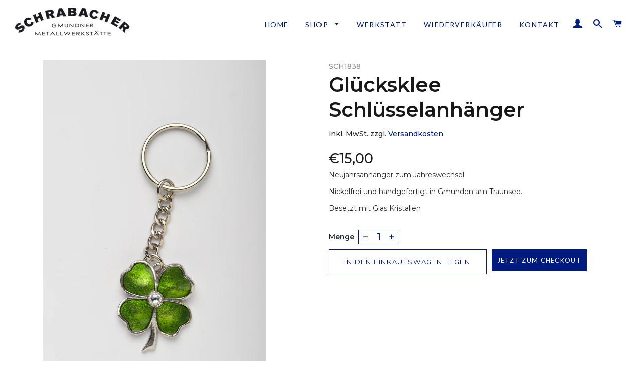

--- FILE ---
content_type: text/html; charset=utf-8
request_url: https://schrabacher.at/products/glucksklee-schlusselanhanger
body_size: 30236
content:
<!doctype html>
<!--[if lt IE 7]><html class="no-js lt-ie9 lt-ie8 lt-ie7" lang="en"> <![endif]-->
<!--[if IE 7]><html class="no-js lt-ie9 lt-ie8" lang="en"> <![endif]-->
<!--[if IE 8]><html class="no-js lt-ie9" lang="en"> <![endif]-->
<!--[if IE 9 ]><html class="ie9 no-js"> <![endif]-->
<!--[if (gt IE 9)|!(IE)]><!--> <html class="no-js"> <!--<![endif]-->
<head>

  <!-- Basic page needs ================================================== -->
  <meta charset="utf-8">
  <meta http-equiv="X-UA-Compatible" content="IE=edge,chrome=1">

  

  <!-- Title and description ================================================== -->
  <title>
  Glücksklee Schlüsselanhänger &ndash; Schrabacher
  </title>

  
  <meta name="description" content="Neujahrsanhänger zum Jahreswechsel  Nickelfrei und handgefertigt in Gmunden am Traunsee. Besetzt mit Glas Kristallen">
  

  <!-- Helpers ================================================== -->
  <!-- /snippets/social-meta-tags.liquid -->




<meta property="og:site_name" content="Schrabacher">
<meta property="og:url" content="https://schrabacher.at/products/glucksklee-schlusselanhanger">
<meta property="og:title" content="Glücksklee Schlüsselanhänger">
<meta property="og:type" content="product">
<meta property="og:description" content="Neujahrsanhänger zum Jahreswechsel  Nickelfrei und handgefertigt in Gmunden am Traunsee. Besetzt mit Glas Kristallen">

  <meta property="og:price:amount" content="15,00">
  <meta property="og:price:currency" content="EUR">

<meta property="og:image" content="http://schrabacher.at/cdn/shop/products/SCH1838_1200x1200.jpg?v=1573667706">
<meta property="og:image:secure_url" content="https://schrabacher.at/cdn/shop/products/SCH1838_1200x1200.jpg?v=1573667706">


<meta name="twitter:card" content="summary_large_image">
<meta name="twitter:title" content="Glücksklee Schlüsselanhänger">
<meta name="twitter:description" content="Neujahrsanhänger zum Jahreswechsel  Nickelfrei und handgefertigt in Gmunden am Traunsee. Besetzt mit Glas Kristallen">

  <link rel="canonical" href="https://schrabacher.at/products/glucksklee-schlusselanhanger">
  <meta name="viewport" content="width=device-width,initial-scale=1,shrink-to-fit=no">
  <meta name="theme-color" content="#011a7f">

  <!-- CSS ================================================== -->
  <link href="//schrabacher.at/cdn/shop/t/3/assets/timber.scss.css?v=89807319249788413151759259258" rel="stylesheet" type="text/css" media="all" />
  <link href="//schrabacher.at/cdn/shop/t/3/assets/theme.scss.css?v=5362218057145071461759259257" rel="stylesheet" type="text/css" media="all" />

  <!-- Sections ================================================== -->
  <script>
    window.theme = window.theme || {};
    theme.strings = {
      zoomClose: "Schließen (Esc)",
      zoomPrev: "Vorige (Linke Pfeiltaste)",
      zoomNext: "Nächste (Rechte Pfeiltaste)",
      moneyFormat: "€{{amount_with_comma_separator}}",
      addressError: "Kann die Adresse nicht finden",
      addressNoResults: "Keine Ergebnisse für diese Adresse",
      addressQueryLimit: "Sie haben die Google- API-Nutzungsgrenze überschritten. Betrachten wir zu einem \u003ca href=\"https:\/\/developers.google.com\/maps\/premium\/usage-limits\"\u003ePremium-Paket\u003c\/a\u003e zu aktualisieren.",
      authError: "Es gab ein Problem bei Google Maps Konto zu authentifizieren.",
      cartEmpty: "Ihr Einkaufswagen ist im Moment leer.",
      cartCookie: "Aktivieren Sie Cookies, um den Einkaufswagen benutzen zu können",
      cartSavings: "I18n Error: Missing interpolation value \"savings\" for \"Sie sparen {{ savings }}\""
    };
    theme.settings = {
      cartType: "page",
      gridType: "collage"
    };
  </script>

  <script src="//schrabacher.at/cdn/shop/t/3/assets/jquery-2.2.3.min.js?v=58211863146907186831541594866" type="text/javascript"></script>

  <!--[if (gt IE 9)|!(IE)]><!--><script src="//schrabacher.at/cdn/shop/t/3/assets/lazysizes.min.js?v=56805471290311245611642147617" async="async"></script><!--<![endif]-->
  <!--[if lte IE 9]><script src="//schrabacher.at/cdn/shop/t/3/assets/lazysizes.min.js?v=56805471290311245611642147617"></script><![endif]-->

  <!--[if (gt IE 9)|!(IE)]><!--><script src="//schrabacher.at/cdn/shop/t/3/assets/theme.js?v=30186910042933012431643116976" defer="defer"></script><!--<![endif]-->
  <!--[if lte IE 9]><script src="//schrabacher.at/cdn/shop/t/3/assets/theme.js?v=30186910042933012431643116976"></script><![endif]-->

  <!-- Header hook for plugins ================================================== -->
  <script>window.performance && window.performance.mark && window.performance.mark('shopify.content_for_header.start');</script><meta name="google-site-verification" content="fBW7hsdVzXtqhTGK7PfTV8rKp1Hr6AQLi798MheaBzY">
<meta id="shopify-digital-wallet" name="shopify-digital-wallet" content="/5825921113/digital_wallets/dialog">
<meta name="shopify-checkout-api-token" content="0f4a8719d33a5ecd285a7e5d20be02b9">
<meta id="in-context-paypal-metadata" data-shop-id="5825921113" data-venmo-supported="false" data-environment="production" data-locale="de_DE" data-paypal-v4="true" data-currency="EUR">
<link rel="alternate" type="application/json+oembed" href="https://schrabacher.at/products/glucksklee-schlusselanhanger.oembed">
<script async="async" src="/checkouts/internal/preloads.js?locale=de-AT"></script>
<script id="shopify-features" type="application/json">{"accessToken":"0f4a8719d33a5ecd285a7e5d20be02b9","betas":["rich-media-storefront-analytics"],"domain":"schrabacher.at","predictiveSearch":true,"shopId":5825921113,"locale":"de"}</script>
<script>var Shopify = Shopify || {};
Shopify.shop = "schrabacher.myshopify.com";
Shopify.locale = "de";
Shopify.currency = {"active":"EUR","rate":"1.0"};
Shopify.country = "AT";
Shopify.theme = {"name":"Copy of Brooklyn","id":43153031257,"schema_name":"Brooklyn","schema_version":"10.2.0","theme_store_id":730,"role":"main"};
Shopify.theme.handle = "null";
Shopify.theme.style = {"id":null,"handle":null};
Shopify.cdnHost = "schrabacher.at/cdn";
Shopify.routes = Shopify.routes || {};
Shopify.routes.root = "/";</script>
<script type="module">!function(o){(o.Shopify=o.Shopify||{}).modules=!0}(window);</script>
<script>!function(o){function n(){var o=[];function n(){o.push(Array.prototype.slice.apply(arguments))}return n.q=o,n}var t=o.Shopify=o.Shopify||{};t.loadFeatures=n(),t.autoloadFeatures=n()}(window);</script>
<script id="shop-js-analytics" type="application/json">{"pageType":"product"}</script>
<script defer="defer" async type="module" src="//schrabacher.at/cdn/shopifycloud/shop-js/modules/v2/client.init-shop-cart-sync_DIwzDt8_.de.esm.js"></script>
<script defer="defer" async type="module" src="//schrabacher.at/cdn/shopifycloud/shop-js/modules/v2/chunk.common_DK6FaseX.esm.js"></script>
<script defer="defer" async type="module" src="//schrabacher.at/cdn/shopifycloud/shop-js/modules/v2/chunk.modal_DJrdBHKE.esm.js"></script>
<script type="module">
  await import("//schrabacher.at/cdn/shopifycloud/shop-js/modules/v2/client.init-shop-cart-sync_DIwzDt8_.de.esm.js");
await import("//schrabacher.at/cdn/shopifycloud/shop-js/modules/v2/chunk.common_DK6FaseX.esm.js");
await import("//schrabacher.at/cdn/shopifycloud/shop-js/modules/v2/chunk.modal_DJrdBHKE.esm.js");

  window.Shopify.SignInWithShop?.initShopCartSync?.({"fedCMEnabled":true,"windoidEnabled":true});

</script>
<script>(function() {
  var isLoaded = false;
  function asyncLoad() {
    if (isLoaded) return;
    isLoaded = true;
    var urls = ["https:\/\/easygdpr.b-cdn.net\/v\/1553540745\/gdpr.min.js?shop=schrabacher.myshopify.com","https:\/\/portal.zakeke.com\/Scripts\/integration\/shopify\/product.js?shop=schrabacher.myshopify.com"];
    for (var i = 0; i < urls.length; i++) {
      var s = document.createElement('script');
      s.type = 'text/javascript';
      s.async = true;
      s.src = urls[i];
      var x = document.getElementsByTagName('script')[0];
      x.parentNode.insertBefore(s, x);
    }
  };
  if(window.attachEvent) {
    window.attachEvent('onload', asyncLoad);
  } else {
    window.addEventListener('load', asyncLoad, false);
  }
})();</script>
<script id="__st">var __st={"a":5825921113,"offset":3600,"reqid":"38ebb7eb-e2e9-4614-9111-1c7bd28467a0-1769635802","pageurl":"schrabacher.at\/products\/glucksklee-schlusselanhanger","u":"3dc3fdecd488","p":"product","rtyp":"product","rid":4337496129630};</script>
<script>window.ShopifyPaypalV4VisibilityTracking = true;</script>
<script id="captcha-bootstrap">!function(){'use strict';const t='contact',e='account',n='new_comment',o=[[t,t],['blogs',n],['comments',n],[t,'customer']],c=[[e,'customer_login'],[e,'guest_login'],[e,'recover_customer_password'],[e,'create_customer']],r=t=>t.map((([t,e])=>`form[action*='/${t}']:not([data-nocaptcha='true']) input[name='form_type'][value='${e}']`)).join(','),a=t=>()=>t?[...document.querySelectorAll(t)].map((t=>t.form)):[];function s(){const t=[...o],e=r(t);return a(e)}const i='password',u='form_key',d=['recaptcha-v3-token','g-recaptcha-response','h-captcha-response',i],f=()=>{try{return window.sessionStorage}catch{return}},m='__shopify_v',_=t=>t.elements[u];function p(t,e,n=!1){try{const o=window.sessionStorage,c=JSON.parse(o.getItem(e)),{data:r}=function(t){const{data:e,action:n}=t;return t[m]||n?{data:e,action:n}:{data:t,action:n}}(c);for(const[e,n]of Object.entries(r))t.elements[e]&&(t.elements[e].value=n);n&&o.removeItem(e)}catch(o){console.error('form repopulation failed',{error:o})}}const l='form_type',E='cptcha';function T(t){t.dataset[E]=!0}const w=window,h=w.document,L='Shopify',v='ce_forms',y='captcha';let A=!1;((t,e)=>{const n=(g='f06e6c50-85a8-45c8-87d0-21a2b65856fe',I='https://cdn.shopify.com/shopifycloud/storefront-forms-hcaptcha/ce_storefront_forms_captcha_hcaptcha.v1.5.2.iife.js',D={infoText:'Durch hCaptcha geschützt',privacyText:'Datenschutz',termsText:'Allgemeine Geschäftsbedingungen'},(t,e,n)=>{const o=w[L][v],c=o.bindForm;if(c)return c(t,g,e,D).then(n);var r;o.q.push([[t,g,e,D],n]),r=I,A||(h.body.append(Object.assign(h.createElement('script'),{id:'captcha-provider',async:!0,src:r})),A=!0)});var g,I,D;w[L]=w[L]||{},w[L][v]=w[L][v]||{},w[L][v].q=[],w[L][y]=w[L][y]||{},w[L][y].protect=function(t,e){n(t,void 0,e),T(t)},Object.freeze(w[L][y]),function(t,e,n,w,h,L){const[v,y,A,g]=function(t,e,n){const i=e?o:[],u=t?c:[],d=[...i,...u],f=r(d),m=r(i),_=r(d.filter((([t,e])=>n.includes(e))));return[a(f),a(m),a(_),s()]}(w,h,L),I=t=>{const e=t.target;return e instanceof HTMLFormElement?e:e&&e.form},D=t=>v().includes(t);t.addEventListener('submit',(t=>{const e=I(t);if(!e)return;const n=D(e)&&!e.dataset.hcaptchaBound&&!e.dataset.recaptchaBound,o=_(e),c=g().includes(e)&&(!o||!o.value);(n||c)&&t.preventDefault(),c&&!n&&(function(t){try{if(!f())return;!function(t){const e=f();if(!e)return;const n=_(t);if(!n)return;const o=n.value;o&&e.removeItem(o)}(t);const e=Array.from(Array(32),(()=>Math.random().toString(36)[2])).join('');!function(t,e){_(t)||t.append(Object.assign(document.createElement('input'),{type:'hidden',name:u})),t.elements[u].value=e}(t,e),function(t,e){const n=f();if(!n)return;const o=[...t.querySelectorAll(`input[type='${i}']`)].map((({name:t})=>t)),c=[...d,...o],r={};for(const[a,s]of new FormData(t).entries())c.includes(a)||(r[a]=s);n.setItem(e,JSON.stringify({[m]:1,action:t.action,data:r}))}(t,e)}catch(e){console.error('failed to persist form',e)}}(e),e.submit())}));const S=(t,e)=>{t&&!t.dataset[E]&&(n(t,e.some((e=>e===t))),T(t))};for(const o of['focusin','change'])t.addEventListener(o,(t=>{const e=I(t);D(e)&&S(e,y())}));const B=e.get('form_key'),M=e.get(l),P=B&&M;t.addEventListener('DOMContentLoaded',(()=>{const t=y();if(P)for(const e of t)e.elements[l].value===M&&p(e,B);[...new Set([...A(),...v().filter((t=>'true'===t.dataset.shopifyCaptcha))])].forEach((e=>S(e,t)))}))}(h,new URLSearchParams(w.location.search),n,t,e,['guest_login'])})(!0,!0)}();</script>
<script integrity="sha256-4kQ18oKyAcykRKYeNunJcIwy7WH5gtpwJnB7kiuLZ1E=" data-source-attribution="shopify.loadfeatures" defer="defer" src="//schrabacher.at/cdn/shopifycloud/storefront/assets/storefront/load_feature-a0a9edcb.js" crossorigin="anonymous"></script>
<script data-source-attribution="shopify.dynamic_checkout.dynamic.init">var Shopify=Shopify||{};Shopify.PaymentButton=Shopify.PaymentButton||{isStorefrontPortableWallets:!0,init:function(){window.Shopify.PaymentButton.init=function(){};var t=document.createElement("script");t.src="https://schrabacher.at/cdn/shopifycloud/portable-wallets/latest/portable-wallets.de.js",t.type="module",document.head.appendChild(t)}};
</script>
<script data-source-attribution="shopify.dynamic_checkout.buyer_consent">
  function portableWalletsHideBuyerConsent(e){var t=document.getElementById("shopify-buyer-consent"),n=document.getElementById("shopify-subscription-policy-button");t&&n&&(t.classList.add("hidden"),t.setAttribute("aria-hidden","true"),n.removeEventListener("click",e))}function portableWalletsShowBuyerConsent(e){var t=document.getElementById("shopify-buyer-consent"),n=document.getElementById("shopify-subscription-policy-button");t&&n&&(t.classList.remove("hidden"),t.removeAttribute("aria-hidden"),n.addEventListener("click",e))}window.Shopify?.PaymentButton&&(window.Shopify.PaymentButton.hideBuyerConsent=portableWalletsHideBuyerConsent,window.Shopify.PaymentButton.showBuyerConsent=portableWalletsShowBuyerConsent);
</script>
<script>
  function portableWalletsCleanup(e){e&&e.src&&console.error("Failed to load portable wallets script "+e.src);var t=document.querySelectorAll("shopify-accelerated-checkout .shopify-payment-button__skeleton, shopify-accelerated-checkout-cart .wallet-cart-button__skeleton"),e=document.getElementById("shopify-buyer-consent");for(let e=0;e<t.length;e++)t[e].remove();e&&e.remove()}function portableWalletsNotLoadedAsModule(e){e instanceof ErrorEvent&&"string"==typeof e.message&&e.message.includes("import.meta")&&"string"==typeof e.filename&&e.filename.includes("portable-wallets")&&(window.removeEventListener("error",portableWalletsNotLoadedAsModule),window.Shopify.PaymentButton.failedToLoad=e,"loading"===document.readyState?document.addEventListener("DOMContentLoaded",window.Shopify.PaymentButton.init):window.Shopify.PaymentButton.init())}window.addEventListener("error",portableWalletsNotLoadedAsModule);
</script>

<script type="module" src="https://schrabacher.at/cdn/shopifycloud/portable-wallets/latest/portable-wallets.de.js" onError="portableWalletsCleanup(this)" crossorigin="anonymous"></script>
<script nomodule>
  document.addEventListener("DOMContentLoaded", portableWalletsCleanup);
</script>

<link id="shopify-accelerated-checkout-styles" rel="stylesheet" media="screen" href="https://schrabacher.at/cdn/shopifycloud/portable-wallets/latest/accelerated-checkout-backwards-compat.css" crossorigin="anonymous">
<style id="shopify-accelerated-checkout-cart">
        #shopify-buyer-consent {
  margin-top: 1em;
  display: inline-block;
  width: 100%;
}

#shopify-buyer-consent.hidden {
  display: none;
}

#shopify-subscription-policy-button {
  background: none;
  border: none;
  padding: 0;
  text-decoration: underline;
  font-size: inherit;
  cursor: pointer;
}

#shopify-subscription-policy-button::before {
  box-shadow: none;
}

      </style>

<script>window.performance && window.performance.mark && window.performance.mark('shopify.content_for_header.end');</script>
  <!-- /snippets/oldIE-js.liquid -->

<!--[if lt IE 9]>
<script src="//cdnjs.cloudflare.com/ajax/libs/html5shiv/3.7.2/html5shiv.min.js" type="text/javascript"></script>
<![endif]-->


<!--[if (lte IE 9) ]><script src="//schrabacher.at/cdn/shop/t/3/assets/match-media.min.js?v=159635276924582161481541594866" type="text/javascript"></script><![endif]-->


  <script src="//schrabacher.at/cdn/shop/t/3/assets/modernizr.min.js?v=21391054748206432451541594867" type="text/javascript"></script>

  
  



<script>window.__pagefly_analytics_settings__ = {"acceptTracking":false};</script>
  
  

  

  

  

  
    <script type="text/javascript">
      try {
        window.EasyGdprSettings = "{\"cookie_banner\":true,\"cookie_banner_cookiename\":\"\",\"cookie_banner_settings\":{\"button_text_color\":{\"opacity\":1,\"hexcode\":\"#ffffff\"},\"banner_color\":{\"hexcode\":\"#edeff5\",\"opacity\":1},\"pp_url\":\"https:\/\/schrabacher.myshopify.com\/pages\/datenschutz\",\"banner_text_color\":{\"hexcode\":\"#011a7f\",\"opacity\":1},\"restrict_eu\":true,\"button_color\":{\"opacity\":1,\"hexcode\":\"#011a7f\"}},\"current_theme\":\"brooklyn\",\"custom_button_position\":\"\",\"eg_display\":[\"footer\",\"login\",\"account\"],\"enabled\":false,\"texts\":{\"ACC_REQUEST_THANKYOU\":\"Danke für Ihre Anfrage. Bitte sehen Sie in Ihrer Mailbox nach.\",\"NO_DATA\":\"Keine Daten gefunden\",\"MOD_REQUEST_THANKYOU\":\"Danke für Ihre Anfrage. Wir melden uns so schnell wie möglich.\",\"BUTTON_MY\":\"Meine persönlichen Daten\",\"BUTTON_ACCESS\":\"Meine persönlichen Daten\"}}";
      } catch (error) {}
    </script>
  



<script src="https://cdn.shopify.com/extensions/019b97b0-6350-7631-8123-95494b086580/socialwidget-instafeed-78/assets/social-widget.min.js" type="text/javascript" defer="defer"></script>
<link href="https://monorail-edge.shopifysvc.com" rel="dns-prefetch">
<script>(function(){if ("sendBeacon" in navigator && "performance" in window) {try {var session_token_from_headers = performance.getEntriesByType('navigation')[0].serverTiming.find(x => x.name == '_s').description;} catch {var session_token_from_headers = undefined;}var session_cookie_matches = document.cookie.match(/_shopify_s=([^;]*)/);var session_token_from_cookie = session_cookie_matches && session_cookie_matches.length === 2 ? session_cookie_matches[1] : "";var session_token = session_token_from_headers || session_token_from_cookie || "";function handle_abandonment_event(e) {var entries = performance.getEntries().filter(function(entry) {return /monorail-edge.shopifysvc.com/.test(entry.name);});if (!window.abandonment_tracked && entries.length === 0) {window.abandonment_tracked = true;var currentMs = Date.now();var navigation_start = performance.timing.navigationStart;var payload = {shop_id: 5825921113,url: window.location.href,navigation_start,duration: currentMs - navigation_start,session_token,page_type: "product"};window.navigator.sendBeacon("https://monorail-edge.shopifysvc.com/v1/produce", JSON.stringify({schema_id: "online_store_buyer_site_abandonment/1.1",payload: payload,metadata: {event_created_at_ms: currentMs,event_sent_at_ms: currentMs}}));}}window.addEventListener('pagehide', handle_abandonment_event);}}());</script>
<script id="web-pixels-manager-setup">(function e(e,d,r,n,o){if(void 0===o&&(o={}),!Boolean(null===(a=null===(i=window.Shopify)||void 0===i?void 0:i.analytics)||void 0===a?void 0:a.replayQueue)){var i,a;window.Shopify=window.Shopify||{};var t=window.Shopify;t.analytics=t.analytics||{};var s=t.analytics;s.replayQueue=[],s.publish=function(e,d,r){return s.replayQueue.push([e,d,r]),!0};try{self.performance.mark("wpm:start")}catch(e){}var l=function(){var e={modern:/Edge?\/(1{2}[4-9]|1[2-9]\d|[2-9]\d{2}|\d{4,})\.\d+(\.\d+|)|Firefox\/(1{2}[4-9]|1[2-9]\d|[2-9]\d{2}|\d{4,})\.\d+(\.\d+|)|Chrom(ium|e)\/(9{2}|\d{3,})\.\d+(\.\d+|)|(Maci|X1{2}).+ Version\/(15\.\d+|(1[6-9]|[2-9]\d|\d{3,})\.\d+)([,.]\d+|)( \(\w+\)|)( Mobile\/\w+|) Safari\/|Chrome.+OPR\/(9{2}|\d{3,})\.\d+\.\d+|(CPU[ +]OS|iPhone[ +]OS|CPU[ +]iPhone|CPU IPhone OS|CPU iPad OS)[ +]+(15[._]\d+|(1[6-9]|[2-9]\d|\d{3,})[._]\d+)([._]\d+|)|Android:?[ /-](13[3-9]|1[4-9]\d|[2-9]\d{2}|\d{4,})(\.\d+|)(\.\d+|)|Android.+Firefox\/(13[5-9]|1[4-9]\d|[2-9]\d{2}|\d{4,})\.\d+(\.\d+|)|Android.+Chrom(ium|e)\/(13[3-9]|1[4-9]\d|[2-9]\d{2}|\d{4,})\.\d+(\.\d+|)|SamsungBrowser\/([2-9]\d|\d{3,})\.\d+/,legacy:/Edge?\/(1[6-9]|[2-9]\d|\d{3,})\.\d+(\.\d+|)|Firefox\/(5[4-9]|[6-9]\d|\d{3,})\.\d+(\.\d+|)|Chrom(ium|e)\/(5[1-9]|[6-9]\d|\d{3,})\.\d+(\.\d+|)([\d.]+$|.*Safari\/(?![\d.]+ Edge\/[\d.]+$))|(Maci|X1{2}).+ Version\/(10\.\d+|(1[1-9]|[2-9]\d|\d{3,})\.\d+)([,.]\d+|)( \(\w+\)|)( Mobile\/\w+|) Safari\/|Chrome.+OPR\/(3[89]|[4-9]\d|\d{3,})\.\d+\.\d+|(CPU[ +]OS|iPhone[ +]OS|CPU[ +]iPhone|CPU IPhone OS|CPU iPad OS)[ +]+(10[._]\d+|(1[1-9]|[2-9]\d|\d{3,})[._]\d+)([._]\d+|)|Android:?[ /-](13[3-9]|1[4-9]\d|[2-9]\d{2}|\d{4,})(\.\d+|)(\.\d+|)|Mobile Safari.+OPR\/([89]\d|\d{3,})\.\d+\.\d+|Android.+Firefox\/(13[5-9]|1[4-9]\d|[2-9]\d{2}|\d{4,})\.\d+(\.\d+|)|Android.+Chrom(ium|e)\/(13[3-9]|1[4-9]\d|[2-9]\d{2}|\d{4,})\.\d+(\.\d+|)|Android.+(UC? ?Browser|UCWEB|U3)[ /]?(15\.([5-9]|\d{2,})|(1[6-9]|[2-9]\d|\d{3,})\.\d+)\.\d+|SamsungBrowser\/(5\.\d+|([6-9]|\d{2,})\.\d+)|Android.+MQ{2}Browser\/(14(\.(9|\d{2,})|)|(1[5-9]|[2-9]\d|\d{3,})(\.\d+|))(\.\d+|)|K[Aa][Ii]OS\/(3\.\d+|([4-9]|\d{2,})\.\d+)(\.\d+|)/},d=e.modern,r=e.legacy,n=navigator.userAgent;return n.match(d)?"modern":n.match(r)?"legacy":"unknown"}(),u="modern"===l?"modern":"legacy",c=(null!=n?n:{modern:"",legacy:""})[u],f=function(e){return[e.baseUrl,"/wpm","/b",e.hashVersion,"modern"===e.buildTarget?"m":"l",".js"].join("")}({baseUrl:d,hashVersion:r,buildTarget:u}),m=function(e){var d=e.version,r=e.bundleTarget,n=e.surface,o=e.pageUrl,i=e.monorailEndpoint;return{emit:function(e){var a=e.status,t=e.errorMsg,s=(new Date).getTime(),l=JSON.stringify({metadata:{event_sent_at_ms:s},events:[{schema_id:"web_pixels_manager_load/3.1",payload:{version:d,bundle_target:r,page_url:o,status:a,surface:n,error_msg:t},metadata:{event_created_at_ms:s}}]});if(!i)return console&&console.warn&&console.warn("[Web Pixels Manager] No Monorail endpoint provided, skipping logging."),!1;try{return self.navigator.sendBeacon.bind(self.navigator)(i,l)}catch(e){}var u=new XMLHttpRequest;try{return u.open("POST",i,!0),u.setRequestHeader("Content-Type","text/plain"),u.send(l),!0}catch(e){return console&&console.warn&&console.warn("[Web Pixels Manager] Got an unhandled error while logging to Monorail."),!1}}}}({version:r,bundleTarget:l,surface:e.surface,pageUrl:self.location.href,monorailEndpoint:e.monorailEndpoint});try{o.browserTarget=l,function(e){var d=e.src,r=e.async,n=void 0===r||r,o=e.onload,i=e.onerror,a=e.sri,t=e.scriptDataAttributes,s=void 0===t?{}:t,l=document.createElement("script"),u=document.querySelector("head"),c=document.querySelector("body");if(l.async=n,l.src=d,a&&(l.integrity=a,l.crossOrigin="anonymous"),s)for(var f in s)if(Object.prototype.hasOwnProperty.call(s,f))try{l.dataset[f]=s[f]}catch(e){}if(o&&l.addEventListener("load",o),i&&l.addEventListener("error",i),u)u.appendChild(l);else{if(!c)throw new Error("Did not find a head or body element to append the script");c.appendChild(l)}}({src:f,async:!0,onload:function(){if(!function(){var e,d;return Boolean(null===(d=null===(e=window.Shopify)||void 0===e?void 0:e.analytics)||void 0===d?void 0:d.initialized)}()){var d=window.webPixelsManager.init(e)||void 0;if(d){var r=window.Shopify.analytics;r.replayQueue.forEach((function(e){var r=e[0],n=e[1],o=e[2];d.publishCustomEvent(r,n,o)})),r.replayQueue=[],r.publish=d.publishCustomEvent,r.visitor=d.visitor,r.initialized=!0}}},onerror:function(){return m.emit({status:"failed",errorMsg:"".concat(f," has failed to load")})},sri:function(e){var d=/^sha384-[A-Za-z0-9+/=]+$/;return"string"==typeof e&&d.test(e)}(c)?c:"",scriptDataAttributes:o}),m.emit({status:"loading"})}catch(e){m.emit({status:"failed",errorMsg:(null==e?void 0:e.message)||"Unknown error"})}}})({shopId: 5825921113,storefrontBaseUrl: "https://schrabacher.at",extensionsBaseUrl: "https://extensions.shopifycdn.com/cdn/shopifycloud/web-pixels-manager",monorailEndpoint: "https://monorail-edge.shopifysvc.com/unstable/produce_batch",surface: "storefront-renderer",enabledBetaFlags: ["2dca8a86"],webPixelsConfigList: [{"id":"1073054020","configuration":"{\"config\":\"{\\\"pixel_id\\\":\\\"AW-772868052\\\",\\\"target_country\\\":\\\"AT\\\",\\\"gtag_events\\\":[{\\\"type\\\":\\\"search\\\",\\\"action_label\\\":\\\"AW-772868052\\\/_6stCMPTvcsBENSPxPAC\\\"},{\\\"type\\\":\\\"begin_checkout\\\",\\\"action_label\\\":\\\"AW-772868052\\\/yTgVCMDTvcsBENSPxPAC\\\"},{\\\"type\\\":\\\"view_item\\\",\\\"action_label\\\":[\\\"AW-772868052\\\/KfjnCKvNvcsBENSPxPAC\\\",\\\"MC-R1TCF61Q3E\\\"]},{\\\"type\\\":\\\"purchase\\\",\\\"action_label\\\":[\\\"AW-772868052\\\/U08RCKjNvcsBENSPxPAC\\\",\\\"MC-R1TCF61Q3E\\\"]},{\\\"type\\\":\\\"page_view\\\",\\\"action_label\\\":[\\\"AW-772868052\\\/FlmNCKXNvcsBENSPxPAC\\\",\\\"MC-R1TCF61Q3E\\\"]},{\\\"type\\\":\\\"add_payment_info\\\",\\\"action_label\\\":\\\"AW-772868052\\\/lWw6CMbTvcsBENSPxPAC\\\"},{\\\"type\\\":\\\"add_to_cart\\\",\\\"action_label\\\":\\\"AW-772868052\\\/ZGiNCL3TvcsBENSPxPAC\\\"}],\\\"enable_monitoring_mode\\\":false}\"}","eventPayloadVersion":"v1","runtimeContext":"OPEN","scriptVersion":"b2a88bafab3e21179ed38636efcd8a93","type":"APP","apiClientId":1780363,"privacyPurposes":[],"dataSharingAdjustments":{"protectedCustomerApprovalScopes":["read_customer_address","read_customer_email","read_customer_name","read_customer_personal_data","read_customer_phone"]}},{"id":"404455748","configuration":"{\"pixel_id\":\"218903239191231\",\"pixel_type\":\"facebook_pixel\",\"metaapp_system_user_token\":\"-\"}","eventPayloadVersion":"v1","runtimeContext":"OPEN","scriptVersion":"ca16bc87fe92b6042fbaa3acc2fbdaa6","type":"APP","apiClientId":2329312,"privacyPurposes":["ANALYTICS","MARKETING","SALE_OF_DATA"],"dataSharingAdjustments":{"protectedCustomerApprovalScopes":["read_customer_address","read_customer_email","read_customer_name","read_customer_personal_data","read_customer_phone"]}},{"id":"160530756","eventPayloadVersion":"v1","runtimeContext":"LAX","scriptVersion":"1","type":"CUSTOM","privacyPurposes":["MARKETING"],"name":"Meta pixel (migrated)"},{"id":"180355396","eventPayloadVersion":"v1","runtimeContext":"LAX","scriptVersion":"1","type":"CUSTOM","privacyPurposes":["ANALYTICS"],"name":"Google Analytics tag (migrated)"},{"id":"shopify-app-pixel","configuration":"{}","eventPayloadVersion":"v1","runtimeContext":"STRICT","scriptVersion":"0450","apiClientId":"shopify-pixel","type":"APP","privacyPurposes":["ANALYTICS","MARKETING"]},{"id":"shopify-custom-pixel","eventPayloadVersion":"v1","runtimeContext":"LAX","scriptVersion":"0450","apiClientId":"shopify-pixel","type":"CUSTOM","privacyPurposes":["ANALYTICS","MARKETING"]}],isMerchantRequest: false,initData: {"shop":{"name":"Schrabacher","paymentSettings":{"currencyCode":"EUR"},"myshopifyDomain":"schrabacher.myshopify.com","countryCode":"AT","storefrontUrl":"https:\/\/schrabacher.at"},"customer":null,"cart":null,"checkout":null,"productVariants":[{"price":{"amount":15.0,"currencyCode":"EUR"},"product":{"title":"Glücksklee Schlüsselanhänger","vendor":"Schrabacher","id":"4337496129630","untranslatedTitle":"Glücksklee Schlüsselanhänger","url":"\/products\/glucksklee-schlusselanhanger","type":"Broschen"},"id":"31130190184542","image":{"src":"\/\/schrabacher.at\/cdn\/shop\/products\/SCH1838.jpg?v=1573667706"},"sku":"SCH1838","title":"Default Title","untranslatedTitle":"Default Title"}],"purchasingCompany":null},},"https://schrabacher.at/cdn","fcfee988w5aeb613cpc8e4bc33m6693e112",{"modern":"","legacy":""},{"shopId":"5825921113","storefrontBaseUrl":"https:\/\/schrabacher.at","extensionBaseUrl":"https:\/\/extensions.shopifycdn.com\/cdn\/shopifycloud\/web-pixels-manager","surface":"storefront-renderer","enabledBetaFlags":"[\"2dca8a86\"]","isMerchantRequest":"false","hashVersion":"fcfee988w5aeb613cpc8e4bc33m6693e112","publish":"custom","events":"[[\"page_viewed\",{}],[\"product_viewed\",{\"productVariant\":{\"price\":{\"amount\":15.0,\"currencyCode\":\"EUR\"},\"product\":{\"title\":\"Glücksklee Schlüsselanhänger\",\"vendor\":\"Schrabacher\",\"id\":\"4337496129630\",\"untranslatedTitle\":\"Glücksklee Schlüsselanhänger\",\"url\":\"\/products\/glucksklee-schlusselanhanger\",\"type\":\"Broschen\"},\"id\":\"31130190184542\",\"image\":{\"src\":\"\/\/schrabacher.at\/cdn\/shop\/products\/SCH1838.jpg?v=1573667706\"},\"sku\":\"SCH1838\",\"title\":\"Default Title\",\"untranslatedTitle\":\"Default Title\"}}]]"});</script><script>
  window.ShopifyAnalytics = window.ShopifyAnalytics || {};
  window.ShopifyAnalytics.meta = window.ShopifyAnalytics.meta || {};
  window.ShopifyAnalytics.meta.currency = 'EUR';
  var meta = {"product":{"id":4337496129630,"gid":"gid:\/\/shopify\/Product\/4337496129630","vendor":"Schrabacher","type":"Broschen","handle":"glucksklee-schlusselanhanger","variants":[{"id":31130190184542,"price":1500,"name":"Glücksklee Schlüsselanhänger","public_title":null,"sku":"SCH1838"}],"remote":false},"page":{"pageType":"product","resourceType":"product","resourceId":4337496129630,"requestId":"38ebb7eb-e2e9-4614-9111-1c7bd28467a0-1769635802"}};
  for (var attr in meta) {
    window.ShopifyAnalytics.meta[attr] = meta[attr];
  }
</script>
<script class="analytics">
  (function () {
    var customDocumentWrite = function(content) {
      var jquery = null;

      if (window.jQuery) {
        jquery = window.jQuery;
      } else if (window.Checkout && window.Checkout.$) {
        jquery = window.Checkout.$;
      }

      if (jquery) {
        jquery('body').append(content);
      }
    };

    var hasLoggedConversion = function(token) {
      if (token) {
        return document.cookie.indexOf('loggedConversion=' + token) !== -1;
      }
      return false;
    }

    var setCookieIfConversion = function(token) {
      if (token) {
        var twoMonthsFromNow = new Date(Date.now());
        twoMonthsFromNow.setMonth(twoMonthsFromNow.getMonth() + 2);

        document.cookie = 'loggedConversion=' + token + '; expires=' + twoMonthsFromNow;
      }
    }

    var trekkie = window.ShopifyAnalytics.lib = window.trekkie = window.trekkie || [];
    if (trekkie.integrations) {
      return;
    }
    trekkie.methods = [
      'identify',
      'page',
      'ready',
      'track',
      'trackForm',
      'trackLink'
    ];
    trekkie.factory = function(method) {
      return function() {
        var args = Array.prototype.slice.call(arguments);
        args.unshift(method);
        trekkie.push(args);
        return trekkie;
      };
    };
    for (var i = 0; i < trekkie.methods.length; i++) {
      var key = trekkie.methods[i];
      trekkie[key] = trekkie.factory(key);
    }
    trekkie.load = function(config) {
      trekkie.config = config || {};
      trekkie.config.initialDocumentCookie = document.cookie;
      var first = document.getElementsByTagName('script')[0];
      var script = document.createElement('script');
      script.type = 'text/javascript';
      script.onerror = function(e) {
        var scriptFallback = document.createElement('script');
        scriptFallback.type = 'text/javascript';
        scriptFallback.onerror = function(error) {
                var Monorail = {
      produce: function produce(monorailDomain, schemaId, payload) {
        var currentMs = new Date().getTime();
        var event = {
          schema_id: schemaId,
          payload: payload,
          metadata: {
            event_created_at_ms: currentMs,
            event_sent_at_ms: currentMs
          }
        };
        return Monorail.sendRequest("https://" + monorailDomain + "/v1/produce", JSON.stringify(event));
      },
      sendRequest: function sendRequest(endpointUrl, payload) {
        // Try the sendBeacon API
        if (window && window.navigator && typeof window.navigator.sendBeacon === 'function' && typeof window.Blob === 'function' && !Monorail.isIos12()) {
          var blobData = new window.Blob([payload], {
            type: 'text/plain'
          });

          if (window.navigator.sendBeacon(endpointUrl, blobData)) {
            return true;
          } // sendBeacon was not successful

        } // XHR beacon

        var xhr = new XMLHttpRequest();

        try {
          xhr.open('POST', endpointUrl);
          xhr.setRequestHeader('Content-Type', 'text/plain');
          xhr.send(payload);
        } catch (e) {
          console.log(e);
        }

        return false;
      },
      isIos12: function isIos12() {
        return window.navigator.userAgent.lastIndexOf('iPhone; CPU iPhone OS 12_') !== -1 || window.navigator.userAgent.lastIndexOf('iPad; CPU OS 12_') !== -1;
      }
    };
    Monorail.produce('monorail-edge.shopifysvc.com',
      'trekkie_storefront_load_errors/1.1',
      {shop_id: 5825921113,
      theme_id: 43153031257,
      app_name: "storefront",
      context_url: window.location.href,
      source_url: "//schrabacher.at/cdn/s/trekkie.storefront.a804e9514e4efded663580eddd6991fcc12b5451.min.js"});

        };
        scriptFallback.async = true;
        scriptFallback.src = '//schrabacher.at/cdn/s/trekkie.storefront.a804e9514e4efded663580eddd6991fcc12b5451.min.js';
        first.parentNode.insertBefore(scriptFallback, first);
      };
      script.async = true;
      script.src = '//schrabacher.at/cdn/s/trekkie.storefront.a804e9514e4efded663580eddd6991fcc12b5451.min.js';
      first.parentNode.insertBefore(script, first);
    };
    trekkie.load(
      {"Trekkie":{"appName":"storefront","development":false,"defaultAttributes":{"shopId":5825921113,"isMerchantRequest":null,"themeId":43153031257,"themeCityHash":"5316265333131999691","contentLanguage":"de","currency":"EUR","eventMetadataId":"cc742a86-f5dc-4aa3-b1a3-5cdc7f6a69f7"},"isServerSideCookieWritingEnabled":true,"monorailRegion":"shop_domain","enabledBetaFlags":["65f19447","b5387b81"]},"Session Attribution":{},"S2S":{"facebookCapiEnabled":true,"source":"trekkie-storefront-renderer","apiClientId":580111}}
    );

    var loaded = false;
    trekkie.ready(function() {
      if (loaded) return;
      loaded = true;

      window.ShopifyAnalytics.lib = window.trekkie;

      var originalDocumentWrite = document.write;
      document.write = customDocumentWrite;
      try { window.ShopifyAnalytics.merchantGoogleAnalytics.call(this); } catch(error) {};
      document.write = originalDocumentWrite;

      window.ShopifyAnalytics.lib.page(null,{"pageType":"product","resourceType":"product","resourceId":4337496129630,"requestId":"38ebb7eb-e2e9-4614-9111-1c7bd28467a0-1769635802","shopifyEmitted":true});

      var match = window.location.pathname.match(/checkouts\/(.+)\/(thank_you|post_purchase)/)
      var token = match? match[1]: undefined;
      if (!hasLoggedConversion(token)) {
        setCookieIfConversion(token);
        window.ShopifyAnalytics.lib.track("Viewed Product",{"currency":"EUR","variantId":31130190184542,"productId":4337496129630,"productGid":"gid:\/\/shopify\/Product\/4337496129630","name":"Glücksklee Schlüsselanhänger","price":"15.00","sku":"SCH1838","brand":"Schrabacher","variant":null,"category":"Broschen","nonInteraction":true,"remote":false},undefined,undefined,{"shopifyEmitted":true});
      window.ShopifyAnalytics.lib.track("monorail:\/\/trekkie_storefront_viewed_product\/1.1",{"currency":"EUR","variantId":31130190184542,"productId":4337496129630,"productGid":"gid:\/\/shopify\/Product\/4337496129630","name":"Glücksklee Schlüsselanhänger","price":"15.00","sku":"SCH1838","brand":"Schrabacher","variant":null,"category":"Broschen","nonInteraction":true,"remote":false,"referer":"https:\/\/schrabacher.at\/products\/glucksklee-schlusselanhanger"});
      }
    });


        var eventsListenerScript = document.createElement('script');
        eventsListenerScript.async = true;
        eventsListenerScript.src = "//schrabacher.at/cdn/shopifycloud/storefront/assets/shop_events_listener-3da45d37.js";
        document.getElementsByTagName('head')[0].appendChild(eventsListenerScript);

})();</script>
  <script>
  if (!window.ga || (window.ga && typeof window.ga !== 'function')) {
    window.ga = function ga() {
      (window.ga.q = window.ga.q || []).push(arguments);
      if (window.Shopify && window.Shopify.analytics && typeof window.Shopify.analytics.publish === 'function') {
        window.Shopify.analytics.publish("ga_stub_called", {}, {sendTo: "google_osp_migration"});
      }
      console.error("Shopify's Google Analytics stub called with:", Array.from(arguments), "\nSee https://help.shopify.com/manual/promoting-marketing/pixels/pixel-migration#google for more information.");
    };
    if (window.Shopify && window.Shopify.analytics && typeof window.Shopify.analytics.publish === 'function') {
      window.Shopify.analytics.publish("ga_stub_initialized", {}, {sendTo: "google_osp_migration"});
    }
  }
</script>
<script
  defer
  src="https://schrabacher.at/cdn/shopifycloud/perf-kit/shopify-perf-kit-3.1.0.min.js"
  data-application="storefront-renderer"
  data-shop-id="5825921113"
  data-render-region="gcp-us-east1"
  data-page-type="product"
  data-theme-instance-id="43153031257"
  data-theme-name="Brooklyn"
  data-theme-version="10.2.0"
  data-monorail-region="shop_domain"
  data-resource-timing-sampling-rate="10"
  data-shs="true"
  data-shs-beacon="true"
  data-shs-export-with-fetch="true"
  data-shs-logs-sample-rate="1"
  data-shs-beacon-endpoint="https://schrabacher.at/api/collect"
></script>
</head>


<body id="glucksklee-schlusselanhanger" class="template-product">

  <div id="shopify-section-header" class="shopify-section"><style>
  .site-header__logo img {
    max-width: 230px;
  }

  @media screen and (max-width: 768px) {
    .site-header__logo img {
      max-width: 100%;
    }
   #PageContainer.main {
      padding-top:0;
    }
  }
</style>


<div data-section-id="header" data-section-type="header-section" data-template="product">
  <div id="NavDrawer" class="drawer drawer--left">
      <div class="drawer__inner drawer-left__inner">

    

    <ul class="mobile-nav">
      
        

          <li class="mobile-nav__item">
            <a
              href="/"
              class="mobile-nav__link"
              >
                Home
            </a>
          </li>

        
      
        
          <li class="mobile-nav__item">
            <div class="mobile-nav__has-sublist">
              <a
                href="/pages/shop"
                class="mobile-nav__link"
                id="Label-2"
                >Shop</a>
              <div class="mobile-nav__toggle">
                <button type="button" class="mobile-nav__toggle-btn icon-fallback-text" aria-controls="Linklist-2" aria-expanded="false">
                  <span class="icon-fallback-text mobile-nav__toggle-open">
                    <span class="icon icon-plus" aria-hidden="true"></span>
                    <span class="fallback-text">Menü maximieren Shop</span>
                  </span>
                  <span class="icon-fallback-text mobile-nav__toggle-close">
                    <span class="icon icon-minus" aria-hidden="true"></span>
                    <span class="fallback-text">Menü minimieren Shop</span>
                  </span>
                </button>
              </div>
            </div>
            <ul class="mobile-nav__sublist" id="Linklist-2" aria-labelledby="Label-2" role="navigation">
              
              
                
                <li class="mobile-nav__item">
                  <a
                    href="/collections/armbaender"
                    class="mobile-nav__link"
                    >
                      Armbänder
                  </a>
                </li>
                
              
                
                <li class="mobile-nav__item">
                  <a
                    href="/collections/broschen"
                    class="mobile-nav__link"
                    >
                      Broschen
                  </a>
                </li>
                
              
                
                <li class="mobile-nav__item">
                  <a
                    href="/collections/dirndlschuerzenschliesse"
                    class="mobile-nav__link"
                    >
                      Dirndlschürzenschließe
                  </a>
                </li>
                
              
                
                <li class="mobile-nav__item">
                  <a
                    href="/collections/halsketten"
                    class="mobile-nav__link"
                    >
                      Halsketten
                  </a>
                </li>
                
              
                
                <li class="mobile-nav__item">
                  <a
                    href="/collections/knoepfe"
                    class="mobile-nav__link"
                    >
                      Knöpfe
                  </a>
                </li>
                
              
                
                <li class="mobile-nav__item">
                  <a
                    href="/collections/ohrschmuck"
                    class="mobile-nav__link"
                    >
                      Ohrschmuck
                  </a>
                </li>
                
              
                
                <li class="mobile-nav__item">
                  <a
                    href="/collections/ringe"
                    class="mobile-nav__link"
                    >
                      Ringe
                  </a>
                </li>
                
              
                
                <li class="mobile-nav__item">
                  <a
                    href="/collections/zubehor"
                    class="mobile-nav__link"
                    >
                      Zubehör
                  </a>
                </li>
                
              
            </ul>
          </li>

          
      
        

          <li class="mobile-nav__item">
            <a
              href="/pages/werkstatt"
              class="mobile-nav__link"
              >
                Werkstatt
            </a>
          </li>

        
      
        

          <li class="mobile-nav__item">
            <a
              href="/pages/wiederverkaeufer"
              class="mobile-nav__link"
              >
                Wiederverkäufer
            </a>
          </li>

        
      
        

          <li class="mobile-nav__item">
            <a
              href="/pages/kontakt"
              class="mobile-nav__link"
              >
                Kontakt
            </a>
          </li>

        
      
      
      <li class="mobile-nav__spacer"></li>

      
      
        
          <li class="mobile-nav__item mobile-nav__item--secondary">
            <a href="/account/login" id="customer_login_link">Einloggen</a>
          </li>
          <li class="mobile-nav__item mobile-nav__item--secondary">
            <a href="/account/register" id="customer_register_link">Account erstellen</a>
          </li>
        
      
      
        <li class="mobile-nav__item mobile-nav__item--secondary"><a href="/search">Search</a></li>
      
        <li class="mobile-nav__item mobile-nav__item--secondary"><a href="/pages/agb">AGB</a></li>
      
        <li class="mobile-nav__item mobile-nav__item--secondary"><a href="/pages/datenschutz">Datenschutz</a></li>
      
        <li class="mobile-nav__item mobile-nav__item--secondary"><a href="/pages/impressum">Impressum</a></li>
      
        <li class="mobile-nav__item mobile-nav__item--secondary"><a href="/pages/versandkosten">Versandkosten</a></li>
      
    </ul>
    <!-- //mobile-nav -->
  </div>


  </div>
  <div class="header-container drawer__header-container">
    <div class="header-wrapper">
      

      <header class="site-header" role="banner">
        <div class="wrapper">
          <div class="grid--full grid--table">
            <div class="grid__item large--hide large--one-sixth one-quarter">
              <div class="site-nav--open site-nav--mobile">
                <button type="button" class="icon-fallback-text site-nav__link site-nav__link--burger js-drawer-open-button-left" aria-controls="NavDrawer">
                  <span class="burger-icon burger-icon--top"></span>
                  <span class="burger-icon burger-icon--mid"></span>
                  <span class="burger-icon burger-icon--bottom"></span>
                  <span class="fallback-text">Seitennavigation</span>
                </button>
              </div>
            </div>
            <div class="grid__item large--one-third medium-down--one-half">
              
              
                <div class="h1 site-header__logo large--left" itemscope itemtype="http://schema.org/Organization">
              
                

                
                  <a href="/" itemprop="url" class="site-header__logo-link">
                     <img src="//schrabacher.at/cdn/shop/files/logo_230x.png?v=1613521254"
                     srcset="//schrabacher.at/cdn/shop/files/logo_230x.png?v=1613521254 1x, //schrabacher.at/cdn/shop/files/logo_230x@2x.png?v=1613521254 2x"
                     alt="Schrabacher"
                     itemprop="logo">
                  </a>
                
              
                </div>
              
            </div>
            <nav class="grid__item large--two-thirds large--text-right medium-down--hide" role="navigation">
              
              <!-- begin site-nav -->
              <ul class="site-nav" id="AccessibleNav">
                
                
                
                  
                    <li class="site-nav__item">
                      <a
                        href="/"
                        class="site-nav__link"
                        data-meganav-type="child"
                        >
                          Home
                      </a>
                    </li>
                  
                
                  
                  
                    <li
                      class="site-nav__item site-nav--has-dropdown "
                      aria-haspopup="true"
                      data-meganav-type="parent">
                      <a
                        href="/pages/shop"
                        class="site-nav__link"
                        data-meganav-type="parent"
                        aria-controls="MenuParent-2"
                        aria-expanded="false"
                        >
                          Shop
                          <span class="icon icon-arrow-down" aria-hidden="true"></span>
                      </a>
                      <ul
                        id="MenuParent-2"
                        class="site-nav__dropdown "
                        data-meganav-dropdown>
                        
                          
                            <li>
                              <a
                                href="/collections/armbaender"
                                class="site-nav__dropdown-link"
                                data-meganav-type="child"
                                
                                tabindex="-1">
                                  Armbänder
                              </a>
                            </li>
                          
                        
                          
                            <li>
                              <a
                                href="/collections/broschen"
                                class="site-nav__dropdown-link"
                                data-meganav-type="child"
                                
                                tabindex="-1">
                                  Broschen
                              </a>
                            </li>
                          
                        
                          
                            <li>
                              <a
                                href="/collections/dirndlschuerzenschliesse"
                                class="site-nav__dropdown-link"
                                data-meganav-type="child"
                                
                                tabindex="-1">
                                  Dirndlschürzenschließe
                              </a>
                            </li>
                          
                        
                          
                            <li>
                              <a
                                href="/collections/halsketten"
                                class="site-nav__dropdown-link"
                                data-meganav-type="child"
                                
                                tabindex="-1">
                                  Halsketten
                              </a>
                            </li>
                          
                        
                          
                            <li>
                              <a
                                href="/collections/knoepfe"
                                class="site-nav__dropdown-link"
                                data-meganav-type="child"
                                
                                tabindex="-1">
                                  Knöpfe
                              </a>
                            </li>
                          
                        
                          
                            <li>
                              <a
                                href="/collections/ohrschmuck"
                                class="site-nav__dropdown-link"
                                data-meganav-type="child"
                                
                                tabindex="-1">
                                  Ohrschmuck
                              </a>
                            </li>
                          
                        
                          
                            <li>
                              <a
                                href="/collections/ringe"
                                class="site-nav__dropdown-link"
                                data-meganav-type="child"
                                
                                tabindex="-1">
                                  Ringe
                              </a>
                            </li>
                          
                        
                          
                            <li>
                              <a
                                href="/collections/zubehor"
                                class="site-nav__dropdown-link"
                                data-meganav-type="child"
                                
                                tabindex="-1">
                                  Zubehör
                              </a>
                            </li>
                          
                        
                      </ul>
                    </li>
                  
                
                  
                    <li class="site-nav__item">
                      <a
                        href="/pages/werkstatt"
                        class="site-nav__link"
                        data-meganav-type="child"
                        >
                          Werkstatt
                      </a>
                    </li>
                  
                
                  
                    <li class="site-nav__item">
                      <a
                        href="/pages/wiederverkaeufer"
                        class="site-nav__link"
                        data-meganav-type="child"
                        >
                          Wiederverkäufer
                      </a>
                    </li>
                  
                
                  
                    <li class="site-nav__item">
                      <a
                        href="/pages/kontakt"
                        class="site-nav__link"
                        data-meganav-type="child"
                        >
                          Kontakt
                      </a>
                    </li>
                  
                

                
                
                  <li class="site-nav__item site-nav__expanded-item site-nav__item--compressed">
                    <a class="site-nav__link site-nav__link--icon" href="/account">
                      <span class="icon-fallback-text">
                        <span class="icon icon-customer" aria-hidden="true"></span>
                        <span class="fallback-text">
                          
                            Einloggen
                          
                        </span>
                      </span>
                    </a>
                  </li>
                

                
                  
                  
                  <li class="site-nav__item site-nav__item--compressed">
                    <a href="/search" class="site-nav__link site-nav__link--icon js-toggle-search-modal" data-mfp-src="#SearchModal">
                      <span class="icon-fallback-text">
                        <span class="icon icon-search" aria-hidden="true"></span>
                        <span class="fallback-text">Suche</span>
                      </span>
                    </a>
                  </li>
                

                <li class="site-nav__item site-nav__item--compressed">
                  <a href="/cart" class="site-nav__link site-nav__link--icon cart-link js-drawer-open-button-right" aria-controls="CartDrawer">
                    <span class="icon-fallback-text">
                      <span class="icon icon-cart" aria-hidden="true"></span>
                      <span class="fallback-text">Einkaufswagen</span>
                    </span>
                    <span class="cart-link__bubble"></span>
                  </a>
                </li>

              </ul>
              <!-- //site-nav -->
            </nav>
            <div class="grid__item large--hide one-quarter">
              <div class="site-nav--mobile text-right">
                <a href="/cart" class="site-nav__link cart-link js-drawer-open-button-right" aria-controls="CartDrawer">
                  <span class="icon-fallback-text">
                    <span class="icon icon-cart" aria-hidden="true"></span>
                    <span class="fallback-text">Einkaufswagen</span>
                  </span>
                  <span class="cart-link__bubble"></span>
                </a>
              </div>
            </div>
          </div>

        </div>
      </header>
    </div>
  </div>
</div>




</div>

  <div id="CartDrawer" class="drawer drawer--right drawer--has-fixed-footer">
    <div class="drawer__fixed-header">
      <div class="drawer__header">
        <div class="drawer__title">Einkaufswagen</div>
        <div class="drawer__close">
          <button type="button" class="icon-fallback-text drawer__close-button js-drawer-close">
            <span class="icon icon-x" aria-hidden="true"></span>
            <span class="fallback-text">Einkaufswagen schließen</span>
          </button>
        </div>
      </div>
    </div>
    <div class="drawer__inner">
      <div id="CartContainer" class="drawer__cart"></div>
    </div>
  </div>

  <div id="PageContainer" class="page-container">

    

    <main class="main-content" role="main">
      
        <div class="wrapper">
      
        <!-- /templates/product.liquid -->


<link rel="stylesheet" href="https://cdn.jsdelivr.net/npm/bootstrap@4.5.3/dist/css/bootstrap.min.css" integrity="sha384-TX8t27EcRE3e/ihU7zmQxVncDAy5uIKz4rEkgIXeMed4M0jlfIDPvg6uqKI2xXr2" crossorigin="anonymous">
<link rel="stylesheet" href="https://fonts.googleapis.com/css?family=Lato:400,300,400,700|Roboto+Condensed:400,700|Charmonman:400,400|Montserrat:400,500,600">
<link rel="stylesheet" href="https://use.fontawesome.com/releases/v5.15.1/css/all.css" integrity="sha384-vp86vTRFVJgpjF9jiIGPEEqYqlDwgyBgEF109VFjmqGmIY/Y4HV4d3Gp2irVfcrp" crossorigin="anonymous">

<link rel="stylesheet" href="https://cdnjs.cloudflare.com/ajax/libs/magnify/2.3.3/css/magnify.css" integrity="sha512-JxBFHHd+xyHl++SdVJYCCgxGPJKCTTaqndOl/n12qI73hgj7PuGuYDUcCgtdSHTeXSHCtW4us4Qmv+xwPqKVjQ==" crossorigin="anonymous" referrerpolicy="no-referrer" />
<link rel="stylesheet" href="https://cdnjs.cloudflare.com/ajax/libs/magnify/2.3.3/css/magnify.min.css" integrity="sha512-wzhF4/lKJ2Nc8mKHNzoFP4JZsnTcBOUUBT+lWPcs07mz6lK3NpMH1NKCKDMarjaw8gcYnSBNjjllN4kVbKedbw==" crossorigin="anonymous" referrerpolicy="no-referrer" />

<style>
  
  main {
    background-color: white;
    margin:20px 0;
    padding-bottom:20px;
  }
  
  .modal {
    background: rgba(108, 122, 137, 0.7) !important;
  }
  
  .carousel-inner {
    height: auto;
  }
  
  .carousel-item {
    height: auto;
    position: relative;
  }
  
  .img-magnifier-glass {
  	position: absolute;
    border-radius: 50%;
    border: 1px solid #D3D3D3;
    cursor: none;
    width: 200px;
    height: 200px;
  }
 
  .magnify {
    width: 100%;
    margin: 0 auto;
  }
  
  .carousel-item-img {
    cursor: -webkit-zoom-in;
    cursor: zoom-in;
  }
  
  .carousel-actions {
    width: 100%;
    position: relative;
    margin: 5% 0;
    display: flex;
    justify-content: space-between;
    align-items: center;
  }
  
  .carousel-indicators {
    position: relative;
    margin:0 !important;
    margin-left:auto;
    margin-right:auto;
  }

  .carousel-indicators li{
    width: 8px;
    height: 8px;
    background-color: black;
    margin-right: 5px;
    margin-left: 5px;
    border-radius: 50%;
    border: 5px solid transparent;
  }

  .carousel-indicators .active {
    background-color: #011a7f;
    box-shadow: 0 0 1px #011a7f;
  }
  
  .carousel-control-prev, .carousel-control-next {
    position: relative !important;
    top: auto !important;
  }
  
  #productImages .carousel-control-prev-icon,
  #productImages .carousel-control-next-icon {
    height: 30px;
    width: 100px;
    outline: black;
    background-size: 100%, 100%;
    background-image: none;
    position:relative;
    margin-top: auto;
    margin-bottom:5%;
    
  }

  #productImages .carousel-control-next-icon:after
  {
    content: '>';
    position:absolute;
    top:50%;
    left:50%;
    transform:translate(-50%,-50%);
    font-size: 40px;
    font-style: normal;
    font-weight: 600;
    line-height: 50px;
    color: #011a7f;
  }

  #productImages .carousel-control-prev-icon:after {
    content: '<';
    position:absolute;
    top:50%;
    left:50%;
    transform:translate(-50%,-50%);
    font-size: 40px;
    font-style: normal;
    font-weight: 600;
    line-height: 50px;
    color: #011a7f;
  }
  /*select {
    display:inline-block;
    border:0;
    color:#011a7f;
    background-color:transparent;
    -webkit-appearance: none;
    -moz-appearance: none;
    appearance: none;
  }
  
  select:hover {
    border:0;
    outline:0;
  }*/
  
  .product-sku {
    font-family: Montserrat;
    font-size: 14px;
    font-style: normal;
    font-weight: 500;
    line-height: 17px;
    letter-spacing: 0em;
    text-align: left;
    color:#18181881;
  }
  
  h1.product-title {
    font-family: Montserrat;
    font-size: 40px;
    font-style: normal;
    font-weight: 600;
    line-height: 50px;
    letter-spacing: 0em;
    text-align: left;
    color:#181818;
  }
  
  .product-taxes-or-shipping-policy {
    font-family: Montserrat;
    font-size: 14px;
    font-style: normal;
    font-weight: 500;
    line-height: 17px;
    letter-spacing: 0em;
    text-align: left;
  }
  
  .product-taxes-or-shipping-policy a {
    color: #011a7f;
  }
  
  h3.product-price {
    font-family: Montserrat;
    font-size: 27px;
    font-style: normal;
    font-weight: 500;
    line-height: 33px;
    letter-spacing: 0em;
    text-align: left;
    color:#181818;
  }
  
  .product-description {
    font-family: Montserrat;
    font-size: 14px;
    font-style: normal;
    font-weight: 400;
    line-height: 17px;
    letter-spacing: 0em;
    text-align: left;
  }
  .product-label {
    font-family: Montserrat;
    font-size: 14px;
    font-style: normal;
    font-weight: 600;
    line-height: 17px;
    letter-spacing: 0em;
    text-align: left;
  }
  
  .option-selector {
    font-family: Montserrat;
    font-size: 14px;
    font-style: normal;
    font-weight: 600;
    line-height: 17px;
    letter-spacing: 0em;
    text-align: left;
    color: #011a7f;
    background-color:transparent;
  }
  .product-single__form {
    width: 100%;
  }
  
  .input-group .btn {
    height:100%;
  }
  
  .close {
    color:#fff;
  }
  
  .close:hover {
    color:#fff;
    opacity:0.8;
  }
  
  .product-page-amount {
    width: 20%;
  }
  
  #btn-amount-plus, #btn-amount-minus {
    border: none;
    outline: none;
    background-color: transparent;
  }
  
  #btn-amount-plus, #btn-amount-minus, .amount-value{
    color:#011a7f;
    font-family: Montserrat;
    font-size: 20px;
    font-style: normal;
    font-weight: 500;
    line-height: 25px;
    letter-spacing: 0em;
    text-align: left;
  }
  
  .amount-button:hover {
    background-color: #011a7f;
  }

  .amount-button:hover #btn-amount-plus,.amount-button:hover #btn-amount-minus,.amount-button:hover .amount-value {
    color:#fff;
  }
  
  span.btn__text {
    font-size:13px;
  }
  
  .image-slider-icon {
    color:#fff;
    opacity:0.6;
  }
  
  .image-slider-icon:hover {
    opacity:0.9;
  }
  
  .image-slider-icon:focus {
    outline:none;
    border:none;
    opacity:0.9;
  }
  
  .product-images-full-size {
    height: 90vh;
    display: flex;
    flex-direction: column;
  }
  
  .chosen-image {
    width:75%;
    height: 80%;
  }

  .chosen-image img {
    width: 100%;
    height: 100%;
    object-fit: scale-down;
    background-color:#fff;
  }
  .product-images {
    max-width: 50%;
    width:auto;
    display: flex;
    justify-content: space-between;
    align-items:center;
    overflow-x: hidden;
  }

  .product-images img {
    height: 110px;
    width:auto;
    object-fit: contain;
    background-color:#fff;
  }
  
  .product-image-border {
    border: 2px solid #011a7f;
  }
  
  button.btn {
    font-family: Montserrat;
  }
  
  button.btn.btn-secondary {
    color:#011a7f;
    background-color:white;
    border:1px solid #011a7f;
  }
  
  button.btn.btn-primary  {
    color:#fff;
    background-color:#011a7f;
    border:1px solid #011a7f;
  }
  
  @media screen and (max-width: 769px) {
    h1.product-title {
      font-size: 25px;
      line-height: 31px;
    }
    
    h3.product-price {
      font-size: 17px;
      line-height: 21px;
    }
    
    .product-sku, .product-taxes-or-shipping-policy, .product-description, .product-label, .option-selector {
      font-size: 10px;
      line-height: 12px;
    }
    
    #btn-amount-plus, #btn-amount-minus, .amount-value {
      font-size: 13px;
      line-height: 16px;
    }
  }
  
  
  @media screen (min-width: 769px) and (max-width: 1025px) {
    h1.product-title {
      font-size: 30px;
      line-height: 37px;
    }
    
    h3.product-price {
      font-size: 21px;
      line-height: 25px;
    }
    
    .product-sku, .product-taxes-or-shipping-policy, .product-description, .product-label, .option-selector {
      font-size: 12px;
      line-height: 15px;
    }
    
    #btn-amount-plus, #btn-amount-minus, .amount-value {
      font-size: 16px;
      line-height: 19px;
    }
  }
  
</style>

<div id="shopify-section-product-template-test" class="shopify-section">
<!-- discount script -->











<!-- Product Price -->


<!-- Original Price -->




<!-- Variant Data -->

<script>
  var product_json = [];
  

  
    

    


    

    console.log(product_json);
</script>


<!-- /templates/product.test.liquid -->
<div itemscope itemtype="http://schema.org/Product" id="ProductSection--product-template-test" data-section-id="product-template-test" data-section-type="product-template" data-image-zoom-type="false" data-enable-history-state="true">

    <meta itemprop="url" content="https://schrabacher.at/products/glucksklee-schlusselanhanger">
    <meta itemprop="image" content="//schrabacher.at/cdn/shop/products/SCH1838_grande.jpg?v=1573667706">

    
    
  
  <div class="modal" id="exampleModal" tabindex="-1"> <! -- aria-hidden="true" -->
    <div style="height: 10vh;">
      <button id="modal-close" type="button" class="close p-4" data-dismiss="modal" aria-label="Close">
        <span aria-hidden="true">&times;</span>
      </button>
    </div>
    <div class="product-images-full-size">
      <div class="chosen-image mx-auto">
        <img class="img-chosen" src="//schrabacher.at/cdn/shop/products/SCH1838_1000x1000.jpg?v=1573667706" alt="Glücksklee Schlüsselanhänger">
      </div>
      <div class="wrapper mx-auto my-4 d-flex align-items-center justify-content-center">
        <button class="image-slider-icon left-image-slider d-inline-block" id="left-slider-3" onclick="left_slider('#product-images')"> <i class="fas fa-less-than"></i> </button>
        <div class="product-images mx-3" id="product-images">
          
          <img class="product-image mx-2 product-image-border" src="//schrabacher.at/cdn/shop/products/SCH1838_2000x2000.jpg?v=1573667706" alt="Glücksklee Schlüsselanhänger">
          
        </div>
      	<button class="image-slider-icon right-image-slider d-inline-block" id="right-slider-3" onclick="right_slider('#product-images')"> <i class="fas fa-greater-than"></i> </button>
      </div>
	</div>
  </div>
  
  
  <div class="container-md">
    <div class="row justify-content-between">
      <div class="col-md-5 col-12">
        <div id="productImages" class="carousel slide" data-ride="carousel" data-interval="false">
          <div class="carousel-inner d-flex align-items-center">
            <div class="carousel-item active">
              <img class="carousel-item-img zoom product-single__photo active d-block mx-auto"
                   id="carousel-item-img-0"
                   src="//schrabacher.at/cdn/shop/products/SCH1838_1024x1024.jpg?v=1573667706"
                   data-src="//schrabacher.at/cdn/shop/products/SCH1838_1024x1024.jpg?v=1573667706"
                   data-magnify-src="//schrabacher.at/cdn/shop/products/SCH1838_1024x1024.jpg?v=1573667706"
                   data-widths="[180, 360, 590, 720, 900, 1080, 1296, 1512, 1728, 2048]"
                   data-aspectratio="0.6667564655172413"
                   data-sizes="auto"
                   
                   data-image-id="13403999371358"
                   alt="Glücksklee Schlüsselanhänger">
<!--                    data-toggle="modal" data-target="#exampleModal" -->
            </div>
            
            
            
          </div>
          <div class="carousel-actions">
            <a class="carousel-control-prev" href="#productImages" role="button" data-slide="prev">
              <span class="carousel-control-prev-icon" aria-hidden="true"></span>
              <span class="sr-only">Previous</span>
            </a>
            <ol class="carousel-indicators">
              
              <li data-target="#productImages" data-slide-to="0" class="active"></li>
              
            </ol>
            <a class="carousel-control-next" href="#productImages" role="button" data-slide="next">
              <span class="carousel-control-next-icon" aria-hidden="true"></span>
              <span class="sr-only">Next</span>
            </a>
          </div>
        </div>
      </div>
      <div class="col-md-6 col-12">
        <div class="product-info">
          <div class="product-info-head">
            <span class="product-sku variant-sku">SCH1838</span>
            <h1 class="product-title product-single__title" itemprop="name">Glücksklee Schlüsselanhänger</h1><div class="product-taxes-or-shipping-policy">inkl. MwSt.
zzgl. <a href="/policies/shipping-policy">Versandkosten</a>
</div></div>
          <div class="product-info-details my-4" itemprop="offers" itemscope itemtype="http://schema.org/Offer">
            <div data-price-container>
              <h3 id="ProductPrice" class="product-price"
                  itemprop="price"
                  content="15.0"
                  >
                
                
                
                
                
                €15,00
                
              </h3>
            </div>
            <div class="product-description">
              <p><span>Neujahrsanhänger zum Jahreswechsel </span></p>
<p><span>Nickelfrei und handgefertigt in Gmunden am Traunsee.</span></p>
<p><span>Besetzt mit Glas Kristallen</span></p>
            </div>
          </div>
          <div class="product-add-to-cart d-flex align-items center my-4">
            <meta itemprop="priceCurrency" content="EUR">
            <link itemprop="availability" href="http://schema.org/InStock">
            
            

            

            <form method="post" action="/cart/add" id="AddToCartForm--product-template-test" accept-charset="UTF-8" class="shopify-product-form" enctype="multipart/form-data"><input type="hidden" name="form_type" value="product" /><input type="hidden" name="utf8" value="✓" />
            
            
            <select name="id" id="ProductSelect" class="product-single__variants no-js">
                
                  
                    <option 
                      selected="selected" 
                      data-sku="SCH1838"
                      value="31130190184542">
                      Default Title - €15,00 EUR
                    </option>
                  
                
              </select>
            
            
            <div class="js-quantity-selector">
              <div class="product-single__quantity d-flex align-items-center ">
                <label for="Quantity" class="m-0 mr-2 product-label">Menge</label>
                <div class="amount-button d-inline-block js-quantity-selector" style="border:1px solid #011a7f;">
                  <div class="d-flex align-items-center">
                    <button type="button" class="px-2" id="btn-amount-minus" onclick="minusButtonClick('amount-value', 'Quantity')">&#8722</button>
                    <div class="amount-value px-2" id="amount-value">1</div>
                    <button type="button" class="px-2" id="btn-amount-plus" onclick="plusButtonClick('amount-value', 'Quantity')">&#43</button>  
                  </div>
              	</div>
                <input type="number" id="Quantity" name="quantity" value="1" min="1" class="js-quantity-selector number-input d-none">
             </div>
            </div>

              <div class="product-single__add-to-cart">
                <button type="submit" name="add" id="AddToCart--product-template-test" class="btn btn--add-to-cart btn--secondary-accent btn-secondary rounded-0">
                  <span class="btn__text">
                    
                      In den Einkaufswagen legen
                    
                  </span>
                </button>
                <div data-shopify="payment-button" class="shopify-payment-button"> <shopify-accelerated-checkout recommended="{&quot;supports_subs&quot;:false,&quot;supports_def_opts&quot;:false,&quot;name&quot;:&quot;paypal&quot;,&quot;wallet_params&quot;:{&quot;shopId&quot;:5825921113,&quot;countryCode&quot;:&quot;AT&quot;,&quot;merchantName&quot;:&quot;Schrabacher&quot;,&quot;phoneRequired&quot;:false,&quot;companyRequired&quot;:false,&quot;shippingType&quot;:&quot;shipping&quot;,&quot;shopifyPaymentsEnabled&quot;:true,&quot;hasManagedSellingPlanState&quot;:null,&quot;requiresBillingAgreement&quot;:false,&quot;merchantId&quot;:&quot;6CMJCL5A4RGGQ&quot;,&quot;sdkUrl&quot;:&quot;https://www.paypal.com/sdk/js?components=buttons\u0026commit=false\u0026currency=EUR\u0026locale=de_DE\u0026client-id=AfUEYT7nO4BwZQERn9Vym5TbHAG08ptiKa9gm8OARBYgoqiAJIjllRjeIMI4g294KAH1JdTnkzubt1fr\u0026merchant-id=6CMJCL5A4RGGQ\u0026intent=authorize&quot;}}" fallback="{&quot;supports_subs&quot;:true,&quot;supports_def_opts&quot;:true,&quot;name&quot;:&quot;buy_it_now&quot;,&quot;wallet_params&quot;:{}}" access-token="0f4a8719d33a5ecd285a7e5d20be02b9" buyer-country="AT" buyer-locale="de" buyer-currency="EUR" variant-params="[{&quot;id&quot;:31130190184542,&quot;requiresShipping&quot;:true}]" shop-id="5825921113" enabled-flags="[&quot;d6d12da0&quot;,&quot;ae0f5bf6&quot;]" > <div class="shopify-payment-button__button" role="button" disabled aria-hidden="true" style="background-color: transparent; border: none"> <div class="shopify-payment-button__skeleton">&nbsp;</div> </div> <div class="shopify-payment-button__more-options shopify-payment-button__skeleton" role="button" disabled aria-hidden="true">&nbsp;</div> </shopify-accelerated-checkout> <small id="shopify-buyer-consent" class="hidden" aria-hidden="true" data-consent-type="subscription"> Bei diesem Artikel handelt es sich um einen wiederkehrenden Kauf oder Kauf mit Zahlungsaufschub. Indem ich fortfahre, stimme ich den <span id="shopify-subscription-policy-button">Stornierungsrichtlinie</span> zu und autorisiere Sie, meine Zahlungsmethode zu den auf dieser Seite aufgeführten Preisen, in der Häufigkeit und zu den Terminen zu belasten, bis meine Bestellung ausgeführt wurde oder ich, sofern zulässig, storniere. </small> </div>
              </div>
            <input type="hidden" name="product-id" value="4337496129630" /><input type="hidden" name="section-id" value="product-template-test" /></form>
          </div>
        </div>
      </div>
    </div>
  </div>

    <div class="grid product-single">
      <div class="grid__item product-single__meta--wrapper medium--five-twelfths large--five-twelfths">
        <div class="product-single__meta">
          
          
            <!-- /snippets/social-sharing.liquid -->


<div class="social-sharing clean">

  
    <a target="_blank" href="//www.facebook.com/sharer.php?u=https://schrabacher.at/products/glucksklee-schlusselanhanger" class="share-facebook" title="Auf Facebook teilen">
      <span class="icon icon-facebook" aria-hidden="true"></span>
      <span class="share-title" aria-hidden="true">Teilen</span>
      <span class="visually-hidden">Auf Facebook teilen</span>
    </a>
  

  
    <a target="_blank" href="//twitter.com/share?text=Gl%C3%BCcksklee%20Schl%C3%BCsselanh%C3%A4nger&amp;url=https://schrabacher.at/products/glucksklee-schlusselanhanger" class="share-twitter" title="Auf Twitter twittern">
      <span class="icon icon-twitter" aria-hidden="true"></span>
      <span class="share-title" aria-hidden="true">Twittern</span>
      <span class="visually-hidden">Auf Twitter twittern</span>
    </a>
  

  
    <a target="_blank" href="//pinterest.com/pin/create/button/?url=https://schrabacher.at/products/glucksklee-schlusselanhanger&amp;media=//schrabacher.at/cdn/shop/products/SCH1838_1024x1024.jpg?v=1573667706&amp;description=Gl%C3%BCcksklee%20Schl%C3%BCsselanh%C3%A4nger" class="share-pinterest" title="Auf Pinterest pinnen">
      <span class="icon icon-pinterest" aria-hidden="true"></span>
      <span class="share-title" aria-hidden="true">Pinnen</span>
      <span class="visually-hidden">Auf Pinterest pinnen</span>
    </a>
  

</div>

          
        </div>
      </div>
    </div>
    

</div>

  <script type="application/json" id="ProductJson-product-template-test">
    {"id":4337496129630,"title":"Glücksklee Schlüsselanhänger","handle":"glucksklee-schlusselanhanger","description":"\u003cp\u003e\u003cspan\u003eNeujahrsanhänger zum Jahreswechsel \u003c\/span\u003e\u003c\/p\u003e\n\u003cp\u003e\u003cspan\u003eNickelfrei und handgefertigt in Gmunden am Traunsee.\u003c\/span\u003e\u003c\/p\u003e\n\u003cp\u003e\u003cspan\u003eBesetzt mit Glas Kristallen\u003c\/span\u003e\u003c\/p\u003e","published_at":"2019-11-13T18:37:40+01:00","created_at":"2019-11-13T18:55:06+01:00","vendor":"Schrabacher","type":"Broschen","tags":["Christbaum","Glücksbringer","NEU","Neujahrsschmuck","New Year","Preis__Unter €20","Sau","Strassbrosche","Weihnachtsgeschenk","Weihnachtsschmuck"],"price":1500,"price_min":1500,"price_max":1500,"available":true,"price_varies":false,"compare_at_price":null,"compare_at_price_min":0,"compare_at_price_max":0,"compare_at_price_varies":false,"variants":[{"id":31130190184542,"title":"Default Title","option1":"Default Title","option2":null,"option3":null,"sku":"SCH1838","requires_shipping":true,"taxable":true,"featured_image":null,"available":true,"name":"Glücksklee Schlüsselanhänger","public_title":null,"options":["Default Title"],"price":1500,"weight":15,"compare_at_price":null,"inventory_management":null,"barcode":"","requires_selling_plan":false,"selling_plan_allocations":[]}],"images":["\/\/schrabacher.at\/cdn\/shop\/products\/SCH1838.jpg?v=1573667706"],"featured_image":"\/\/schrabacher.at\/cdn\/shop\/products\/SCH1838.jpg?v=1573667706","options":["Title"],"media":[{"alt":null,"id":5575859863646,"position":1,"preview_image":{"aspect_ratio":0.667,"height":3712,"width":2475,"src":"\/\/schrabacher.at\/cdn\/shop\/products\/SCH1838.jpg?v=1573667706"},"aspect_ratio":0.667,"height":3712,"media_type":"image","src":"\/\/schrabacher.at\/cdn\/shop\/products\/SCH1838.jpg?v=1573667706","width":2475}],"requires_selling_plan":false,"selling_plan_groups":[],"content":"\u003cp\u003e\u003cspan\u003eNeujahrsanhänger zum Jahreswechsel \u003c\/span\u003e\u003c\/p\u003e\n\u003cp\u003e\u003cspan\u003eNickelfrei und handgefertigt in Gmunden am Traunsee.\u003c\/span\u003e\u003c\/p\u003e\n\u003cp\u003e\u003cspan\u003eBesetzt mit Glas Kristallen\u003c\/span\u003e\u003c\/p\u003e"}
  </script>







</div>


<script src="https://ajax.googleapis.com/ajax/libs/jquery/3.5.1/jquery.min.js"></script>
<script src="https://cdn.jsdelivr.net/npm/popper.js@1.16.1/dist/umd/popper.min.js" integrity="sha384-9/reFTGAW83EW2RDu2S0VKaIzap3H66lZH81PoYlFhbGU+6BZp6G7niu735Sk7lN" crossorigin="anonymous"></script>
<script src="https://cdn.jsdelivr.net/npm/bootstrap@4.5.3/dist/js/bootstrap.min.js" integrity="sha384-w1Q4orYjBQndcko6MimVbzY0tgp4pWB4lZ7lr30WKz0vr/aWKhXdBNmNb5D92v7s" crossorigin="anonymous"></script>

<script src="https://cdnjs.cloudflare.com/ajax/libs/magnify/2.3.3/js/jquery.magnify.js" integrity="sha512-+8UjzErRT0NC6aEUwkW8TrucGEUHaq1pXSNiZz+WcE3iO6a+Y5joy6OdsS+VTkFGGkazVn35Xm5I+dksnjBlEg==" crossorigin="anonymous" referrerpolicy="no-referrer"></script>
<script src="https://cdnjs.cloudflare.com/ajax/libs/magnify/2.3.3/js/jquery.magnify.min.js" integrity="sha512-YKxHqn7D0M5knQJO2xKHZpCfZ+/Ta7qpEHgADN+AkY2U2Y4JJtlCEHzKWV5ZE87vZR3ipdzNJ4U/sfjIaoHMfw==" crossorigin="anonymous" referrerpolicy="no-referrer"></script>
<script src="https://cdnjs.cloudflare.com/ajax/libs/magnify/2.3.3/js/jquery.magnify-mobile.js" integrity="sha512-c4nn0tYA6CqgF8nQZqysAS9lu+tegNtXt0gTwFI5smPpuODc+DJk8HDm/cjaUP6HRAqLKUPIAVnnK9llAKa0+Q==" crossorigin="anonymous" referrerpolicy="no-referrer"></script>
<script src="https://cdnjs.cloudflare.com/ajax/libs/magnify/2.3.3/js/jquery.magnify-mobile.min.js" integrity="sha512-c3hGxeqPC+hyYCH6xddUy6sg5lgmXomxpN5fkhUxKPOM7OD/+M+Rj1rj02q4MOkn+PUBRGPZVNTMMrREyZS0mA==" crossorigin="anonymous" referrerpolicy="no-referrer"></script>


<script type="application/json" id="productinfo">
  {"id":4337496129630,"title":"Glücksklee Schlüsselanhänger","handle":"glucksklee-schlusselanhanger","description":"\u003cp\u003e\u003cspan\u003eNeujahrsanhänger zum Jahreswechsel \u003c\/span\u003e\u003c\/p\u003e\n\u003cp\u003e\u003cspan\u003eNickelfrei und handgefertigt in Gmunden am Traunsee.\u003c\/span\u003e\u003c\/p\u003e\n\u003cp\u003e\u003cspan\u003eBesetzt mit Glas Kristallen\u003c\/span\u003e\u003c\/p\u003e","published_at":"2019-11-13T18:37:40+01:00","created_at":"2019-11-13T18:55:06+01:00","vendor":"Schrabacher","type":"Broschen","tags":["Christbaum","Glücksbringer","NEU","Neujahrsschmuck","New Year","Preis__Unter €20","Sau","Strassbrosche","Weihnachtsgeschenk","Weihnachtsschmuck"],"price":1500,"price_min":1500,"price_max":1500,"available":true,"price_varies":false,"compare_at_price":null,"compare_at_price_min":0,"compare_at_price_max":0,"compare_at_price_varies":false,"variants":[{"id":31130190184542,"title":"Default Title","option1":"Default Title","option2":null,"option3":null,"sku":"SCH1838","requires_shipping":true,"taxable":true,"featured_image":null,"available":true,"name":"Glücksklee Schlüsselanhänger","public_title":null,"options":["Default Title"],"price":1500,"weight":15,"compare_at_price":null,"inventory_management":null,"barcode":"","requires_selling_plan":false,"selling_plan_allocations":[]}],"images":["\/\/schrabacher.at\/cdn\/shop\/products\/SCH1838.jpg?v=1573667706"],"featured_image":"\/\/schrabacher.at\/cdn\/shop\/products\/SCH1838.jpg?v=1573667706","options":["Title"],"media":[{"alt":null,"id":5575859863646,"position":1,"preview_image":{"aspect_ratio":0.667,"height":3712,"width":2475,"src":"\/\/schrabacher.at\/cdn\/shop\/products\/SCH1838.jpg?v=1573667706"},"aspect_ratio":0.667,"height":3712,"media_type":"image","src":"\/\/schrabacher.at\/cdn\/shop\/products\/SCH1838.jpg?v=1573667706","width":2475}],"requires_selling_plan":false,"selling_plan_groups":[],"content":"\u003cp\u003e\u003cspan\u003eNeujahrsanhänger zum Jahreswechsel \u003c\/span\u003e\u003c\/p\u003e\n\u003cp\u003e\u003cspan\u003eNickelfrei und handgefertigt in Gmunden am Traunsee.\u003c\/span\u003e\u003c\/p\u003e\n\u003cp\u003e\u003cspan\u003eBesetzt mit Glas Kristallen\u003c\/span\u003e\u003c\/p\u003e"}
</script>

<script type="text/javascript">
  
//   if(window.innerWidth > 769) {
//     $(document).ready(function() {
//       $('.zoom').magnify();
//     }); 
//   }
  
  function minusButtonClick(amountValue, numberInput) {
    let amountValueText = document.getElementById(amountValue).textContent;
    if(parseInt(amountValueText) >= 2) {
        document.getElementById(amountValue).textContent = parseInt(amountValueText) - 1;
    }
    document.getElementById(numberInput).value = document.getElementById(amountValue).textContent;
    console.log(document.getElementById(numberInput).value);
  }
  
  function plusButtonClick(amountValue, numberInput){
      let amountValueText = document.getElementById(amountValue).textContent;
      document.getElementById(amountValue).textContent = parseInt(amountValueText) + 1;
      document.getElementById(numberInput).value = document.getElementById(amountValue).textContent;
      console.log(document.getElementById(numberInput).value);
  }
  
  function changeImageOnSelectChange(){
    const variant = document.getElementsByClassName("option-selector")[0].value;
    const product = JSON.parse(document.getElementById("productinfo").text).variants;
     
    for(let i = 0; i < product.length; i++) {
      if(product[i].title.includes(variant)){
        document.getElementById("current-variant-img").setAttribute("src", product[i].featured_image.src);
        break;
      }
    }
  }
  
    $(document).ready(function() {
    
//     var maxHeight = 0;
// 	$(".carousel-item-img").each(function() {
//     	if ($(this).outerHeight() > maxHeight) {
//         	maxHeight = $(this).outerHeight();
//     	}
// 	});
// 	$('.carousel-inner').height(maxHeight);
    
    
    
    $('.product-image').click(function(){
      let productImageSrc = $(this).attr('src');
      $('.img-chosen').attr('src', productImageSrc);
      $(this).addClass('product-image-border').siblings().removeClass('product-image-border');
    });
});
 

    
    
    
    
  
</script>
      
        </div>
      
    </main>

    <hr class="hr--large">

    <div id="shopify-section-footer" class="shopify-section"><footer class="site-footer small--text-center" role="contentinfo">
  <div class="wrapper">

    <div class="grid-uniform">

      
      

      
      

      
      
      

      
      

      

      
        <div class="grid__item one-third small--one-whole">
          <ul class="no-bullets site-footer__linklist">
            

      
      

              <li><a href="/search">Search</a></li>

            

      
      

              <li><a href="/pages/agb">AGB</a></li>

            

      
      

              <li><a href="/pages/datenschutz">Datenschutz</a></li>

            

      
      

              <li><a href="/pages/impressum">Impressum</a></li>

            

      
      

              <li><a href="/pages/versandkosten">Versandkosten</a></li>

            
          </ul>
        </div>
      

      
        <div class="grid__item one-third small--one-whole">
            <ul class="no-bullets social-icons">
              
                <li>
                  <a href="https://www.facebook.com/Schrabacher-Gmundner-Metallwerkst%C3%A4tte-121174141258676/" title="Schrabacher auf Facebook">
                    <span class="icon icon-facebook" aria-hidden="true"></span>
                    Facebook
                  </a>
                </li>
              
              
              
              
                <li>
                  <a href="https://www.instagram.com/schrabacher_metallwerkstaette/" title="Schrabacher auf Instagram">
                    <span class="icon icon-instagram" aria-hidden="true"></span>
                    Instagram
                  </a>
                </li>
              
              
              
              
              
              
              
            </ul>
        </div>
      

      <div class="grid__item one-third small--one-whole large--text-right">
        <p>2026, <a href="http://www.thinkly.at" title="">Powered by Thinkly Webdesign</a></p><span class="visually-hidden">Zahlungsarten</span>
              <ul class="inline-list payment-icons"><li>
                    <svg class="icon" viewBox="0 0 38 24" xmlns="http://www.w3.org/2000/svg" width="38" height="24" role="img" aria-labelledby="pi-paypal"><title id="pi-paypal">PayPal</title><path opacity=".07" d="M35 0H3C1.3 0 0 1.3 0 3v18c0 1.7 1.4 3 3 3h32c1.7 0 3-1.3 3-3V3c0-1.7-1.4-3-3-3z"/><path fill="#fff" d="M35 1c1.1 0 2 .9 2 2v18c0 1.1-.9 2-2 2H3c-1.1 0-2-.9-2-2V3c0-1.1.9-2 2-2h32"/><path fill="#003087" d="M23.9 8.3c.2-1 0-1.7-.6-2.3-.6-.7-1.7-1-3.1-1h-4.1c-.3 0-.5.2-.6.5L14 15.6c0 .2.1.4.3.4H17l.4-3.4 1.8-2.2 4.7-2.1z"/><path fill="#3086C8" d="M23.9 8.3l-.2.2c-.5 2.8-2.2 3.8-4.6 3.8H18c-.3 0-.5.2-.6.5l-.6 3.9-.2 1c0 .2.1.4.3.4H19c.3 0 .5-.2.5-.4v-.1l.4-2.4v-.1c0-.2.3-.4.5-.4h.3c2.1 0 3.7-.8 4.1-3.2.2-1 .1-1.8-.4-2.4-.1-.5-.3-.7-.5-.8z"/><path fill="#012169" d="M23.3 8.1c-.1-.1-.2-.1-.3-.1-.1 0-.2 0-.3-.1-.3-.1-.7-.1-1.1-.1h-3c-.1 0-.2 0-.2.1-.2.1-.3.2-.3.4l-.7 4.4v.1c0-.3.3-.5.6-.5h1.3c2.5 0 4.1-1 4.6-3.8v-.2c-.1-.1-.3-.2-.5-.2h-.1z"/></svg>
                  </li></ul></div>
    </div>

  </div>
</footer>




</div>

  </div>

  
  <script>
    
  </script>

  
  

  
      <script>
        // Override default values of shop.strings for each template.
        // Alternate product templates can change values of
        // add to cart button, sold out, and unavailable states here.
        theme.productStrings = {
          addToCart: "In den Einkaufswagen legen",
          soldOut: "Ausverkauft",
          unavailable: "Nicht verfügbar"
        }
      </script>
    
  
<!--   <script type="text/javascript" src="https://cdnjs.cloudflare.com/ajax/libs/shopify-cartjs/1.1.0/cart.min.js"></script> -->
  
  <script src="//schrabacher.at/cdn/shop/t/3/assets/cart.js?v=148780515991836297531643112510" type="text/javascript"></script>
  
  <script>
    $(document).ready(function() {
      CartJS.init({"note":null,"attributes":{},"original_total_price":0,"total_price":0,"total_discount":0,"total_weight":0.0,"item_count":0,"items":[],"requires_shipping":false,"currency":"EUR","items_subtotal_price":0,"cart_level_discount_applications":[],"checkout_charge_amount":0});
    });
  </script>

  <div id="SearchModal" class="mfp-hide">
    <!-- /snippets/search-bar.liquid -->





<form action="/search" method="get" class="input-group search-bar search-bar--modal" role="search">
  
  <input type="search" name="q" value="" placeholder="Durchsuchen Sie unseren Shop" class="input-group-field" aria-label="Durchsuchen Sie unseren Shop">
  <span class="input-group-btn">
    <button type="submit" class="btn icon-fallback-text">
      <span class="icon icon-search" aria-hidden="true"></span>
      <span class="fallback-text">Suchen</span>
    </button>
  </span>
</form>

  </div>









                            
<div id="shopify-block-AejRJbWNQZUJXRjV0c__0013706e-b44e-4909-8770-1c26753cf4b8" class="shopify-block shopify-app-block"><!-- BEGIN app snippet: social-widget-variable --><script type=text/javascript>
  

  window.__SW_OBJECT__ = window.__SW_OBJECT__ ?? {
    shop_id : "hAEACSRdr15mFg",
    is_design_mode: false,
    locale: "de",
    page_type: "product.test",
    product_id : "4337496129630",
    template_id: "product"
  };
  
  
    window.__SW_DATA = window.__SW_DATA || {"widget":{"desktop":[{"widget":"{\"status\":true,\"pricing_plan\":\"Free\",\"widget_id\":\"00003035-0000-1000-8000-000000000000\",\"settings\":{\"page_id\":\"template-page_23400677465\",\"view_count\":0,\"install_type\":\"auto\",\"page_name\":\"template-page_23400677465\",\"page_position\":\"bottom\",\"page_custom_element\":\"\",\"page_custom_position\":\"\",\"manual_install_code\":\"\",\"layout_background_type\":\"color\",\"template_id\":5,\"display_layout\":\"collage\",\"collapse_max_image\":12,\"item_no_of_rows\":1,\"item_no_of_columns\":5,\"is_show_pagination\":true,\"is_show_arrow\":true,\"is_enable_max_width\":false,\"is_enable_load_more_btn\":false,\"load_more_btn_text\":\"\u003cdiv style=\\\"background: #5B86E5; border-radius: 3px; min-height: 32px; padding: 0 16px;border: none; display: inline-flex; align-items: center\\\"\u003e\u003cstrong\u003e\u003cspan style=\\\"color:#FFFFFF\\\"\u003eLoad more\u003c\/span\u003e\u003c\/strong\u003e\u003c\/div\u003e\",\"is_enable_heading_title\":true,\"heading_title\":\"\u003cp style=\\\"text-align: center\\\"\u003e\u003cspan style=\\\"color:#000000\\\"\u003e\u003cspan style=\\\"font-size: 18px\\\"\u003e\u003c\/span\u003e\u003c\/span\u003e\u003c\/p\u003e\",\"is_enable_heading_description\":false,\"heading_description\":\"\u003cp style=\\\"text-align: center\\\"\u003e\u003c\/p\u003e\",\"is_enable_item_hover_effect\":true,\"item_no_of_slider\":5,\"item_no_of_photo\":0,\"auto_play_slider\":true,\"auto_play_duration\":3,\"is_enable_item_caption\":false,\"is_enable_item_likes_count\":false,\"is_enable_item_date\":false,\"on_image_click\":\"popup\",\"on_image_click_target_link\":\"_blank\",\"is_enable_popup_user_profile\":true,\"is_enable_popup_follow_btn\":true,\"popup_follow_btn_text\":\"\u003cdiv style=\\\"background: #5B86E5; border-radius: 3px; min-height: 32px; padding: 0 16px;border: none; display: inline-flex; align-items: center\\\"\u003e\u003cstrong\u003e\u003cspan style=\\\"color:#FFFFFF\\\"\u003eFollow\u003c\/span\u003e\u003c\/strong\u003e\u003c\/div\u003e\",\"is_enable_popup_caption\":true,\"is_enable_popup_likes_count\":false,\"is_enable_popup_comments_count\":false,\"is_enable_popup_date\":false,\"display_product_item\":\"vertical\",\"cta_btn_link\":\"_blank\",\"var_css\":{\"--sw-layout-margin-top\":\"auto\",\"--sw-layout-margin-bottom\":\"auto\",\"--sw-layout-padding-top\":\"0px\",\"--sw-layout-padding-bottom\":\"0px\",\"--sw-layout-padding-left\":\"0px\",\"--sw-layout-padding-right\":\"0px\",\"--sw-layout-max-width\":\"1200px\",\"--sw-layout-background-color\":\"#FFFFFF\",\"--sw-layout-background-image\":\"\",\"--sw-layout-background-size\":\"cover\",\"--sw-layout-background-repeat\":\"no\",\"--sw-layout-background-position-x\":\"center\",\"--sw-layout-background-position-y\":\"middle\",\"--sw-load-more-btn-font-size\":\"18px\",\"--sw-load-more-btn-background-color\":\"#FFFFFF\",\"--sw-load-more-btn-align\":\"center\",\"--sw-load-more-btn-font-weight\":\"normal\",\"--sw-load-more-btn-color\":\"#000000\",\"--sw-heading-title-font-size\":\"18px\",\"--sw-heading-title-text-align\":\"center\",\"--sw-heading-title-font-weight\":\"normal\",\"--sw-heading-title-color\":\"#000000\",\"--sw-heading-description-font-size\":\"14px\",\"--sw-heading-description-text-align\":\"center\",\"--sw-heading-description-font-weight\":\"normal\",\"--sw-heading-description-color\":\"#000000\",\"--sw-item-border-radius\":\"3px\",\"--sw-item-gutter\":\"2px\",\"--sw-popup-follow-btn-background-color\":\"#252627\",\"--sw-popup-follow-btn-color\":\"#000000\",\"--sw-popup-follow-btn-text-align\":\"center\",\"--sw-popup-follow-btn-font-size\":\"15px\",\"--sw-popup-follow-btn-font-weight\":\"normal\",\"--sw-hover-font-weight\":\"normal\",\"--sw-hover-text-align\":\"center\",\"--sw-hover-font-size\":\"14px\",\"--sw-hover-color\":\"#ffffff\",\"--sw-hover-background-color\":\"#0000007F\",\"--sw-layout-background-size-custom-width\":100,\"--sw-layout-background-size-custom-height\":100,\"--sw-layout-background-size-local\":\"cover\"},\"mobile_template_id\":1,\"mobile_display_layout\":\"grid\",\"mobile_collapse_max_image\":0,\"mobile_item_no_of_rows\":2,\"mobile_item_no_of_columns\":3,\"mobile_is_show_pagination\":true,\"mobile_is_show_arrow\":true,\"mobile_is_enable_load_more_btn\":false,\"mobile_load_more_btn_text\":\"\u003cdiv style=\\\"background: #5B86E5; border-radius: 3px; min-height: 32px; padding: 0 16px;border: none; display: inline-flex; align-items: center\\\"\u003e\u003cstrong\u003e\u003cspan style=\\\"color:#FFFFFF\\\"\u003eLoad more\u003c\/span\u003e\u003c\/strong\u003e\u003c\/div\u003e\",\"mobile_is_enable_max_width\":false,\"mobile_layout_background_type\":\"\",\"mobile_is_enable_heading_title\":true,\"mobile_heading_title\":\"\u003cp style=\\\"text-align: center\\\"\u003e\u003c\/p\u003e\",\"mobile_is_enable_heading_description\":false,\"mobile_heading_description\":\"\u003cp style=\\\"text-align: center\\\"\u003e\u003c\/p\u003e\",\"mobile_is_enable_item_hover_effect\":true,\"mobile_item_no_of_slider\":3,\"mobile_auto_play_slider\":true,\"mobile_auto_play_duration\":2,\"mobile_is_enable_item_caption\":false,\"mobile_is_enable_item_likes_count\":false,\"mobile_is_enable_item_comments_count\":false,\"mobile_is_enable_item_date\":false,\"mobile_on_image_click\":\"popup\",\"mobile_on_image_click_target_link\":\"_blank\",\"mobile_is_enable_popup_user_profile\":true,\"mobile_is_enable_popup_follow_btn\":true,\"mobile_popup_follow_btn_text\":\"\u003cdiv style=\\\"background: #5B86E5; border-radius: 3px; min-height: 32px; padding: 0 16px;border: none; display: inline-flex; align-items: center\\\"\u003e\u003cstrong\u003e\u003cspan style=\\\"color:#FFFFFF\\\"\u003eFollow\u003c\/span\u003e\u003c\/strong\u003e\u003c\/div\u003e\",\"mobile_is_enable_popup_caption\":true,\"mobile_is_enable_popup_likes_count\":false,\"mobile_is_enable_popup_comments_count\":false,\"mobile_is_enable_popup_date\":false,\"mobile_display_product_item\":\"vertical\",\"mobile_cta_btn_link\":\"_blank\",\"mobile_var_css\":{\"--sw-layout-margin-top\":\"auto\",\"--sw-layout-margin-bottom\":\"auto\",\"--sw-layout-padding-top\":\"0px\",\"--sw-layout-padding-bottom\":\"0px\",\"--sw-layout-padding-left\":\"0px\",\"--sw-layout-padding-right\":\"0px\",\"--sw-layout-max-width\":\"1200px\",\"--sw-layout-background-color\":\"#FFFFFF\",\"--sw-layout-background-image\":\"\",\"--sw-layout-background-size\":\"cover\",\"--sw-layout-background-repeat\":\"no\",\"--sw-layout-background-position-x\":\"center\",\"--sw-layout-background-position-y\":\"middle\",\"--sw-load-more-btn-font-size\":\"18px\",\"--sw-load-more-btn-background-color\":\"#FFFFFF\",\"--sw-load-more-btn-align\":\"center\",\"--sw-load-more-btn-font-weight\":\"normal\",\"--sw-load-more-btn-color\":\"#000000\",\"--sw-heading-title-font-size\":\"18px\",\"--sw-heading-title-text-align\":\"center\",\"--sw-heading-title-font-weight\":\"normal\",\"--sw-heading-title-color\":\"#000000\",\"--sw-heading-description-font-size\":\"14px\",\"--sw-heading-description-text-align\":\"center\",\"--sw-heading-description-font-weight\":\"normal\",\"--sw-heading-description-color\":\"#000000\",\"--sw-item-border-radius\":\"3px\",\"--sw-item-gutter\":\"2px\",\"--sw-popup-follow-btn-background-color\":\"#252627\",\"--sw-popup-follow-btn-color\":\"#000000\",\"--sw-popup-follow-btn-text-align\":\"center\",\"--sw-popup-follow-btn-font-size\":\"15px\",\"--sw-popup-follow-btn-font-weight\":\"normal\",\"--sw-hover-font-weight\":\"normal\",\"--sw-hover-text-align\":\"center\",\"--sw-hover-font-size\":\"14px\",\"--sw-hover-color\":\"#ffffff\",\"--sw-hover-background-color\":\"#0000007F\",\"--sw-layout-background-size-custom-width\":100,\"--sw-layout-background-size-custom-height\":100,\"--sw-layout-background-size-local\":\"cover\"},\"popup_user_profile_click_target_link\":\"_blank\",\"mobile_popup_user_profile_click_target_link\":\"_blank\",\"mobile_item_no_of_photo\":0,\"is_enable_instagram_logo\":false,\"mobile_is_enable_instagram_logo\":false,\"heading_type\":\"basic\",\"mobile_heading_type\":\"basic\",\"is_enable_heading_follow_btn\":true,\"heading_follow_btn_text\":\"\u003cdiv style=\\\"background: #5B86E5; border-radius: 3px; min-height: 32px; padding: 0 16px;border: none; display: inline-flex; align-items: center\\\"\u003e\u003cstrong\u003e\u003cspan style=\\\"color:#FFFFFF\\\"\u003eFollow\u003c\/span\u003e\u003c\/strong\u003e\u003c\/div\u003e\",\"mobile_is_enable_heading_follow_btn\":true,\"mobile_heading_follow_btn_text\":\"\u003cdiv style=\\\"background: #5B86E5; border-radius: 3px; min-height: 32px; padding: 0 16px;border: none; display: inline-flex; align-items: center\\\"\u003e\u003cstrong\u003e\u003cspan style=\\\"color:#FFFFFF\\\"\u003eFollow\u003c\/span\u003e\u003c\/strong\u003e\u003c\/div\u003e\",\"popup_transition_time\":3,\"mobile_popup_transition_time\":3,\"is_show_item_cart\":false,\"mobile_is_show_item_cart\":false,\"hotspot_target_link\":\"_blank\",\"mobile_hotspot_target_link\":\"_blank\",\"is_enable_popup_view_on_instagram\":false,\"mobile_is_enable_popup_view_on_instagram\":false,\"popup_view_on_instagram_target_link\":\"\",\"mobile_popup_view_on_instagram_target_link\":\"\",\"creative_feed_max_image\":0,\"mobile_creative_feed_max_image\":0,\"is_enable_item_comments_count\":false,\"currency_symbol\":\"€\",\"currency_code\":\"EUR\"},\"translations\":{\"de\":{\"static\":{\"a_few_hours_ago\":\"A few hours ago\",\"a_few_minutes_ago\":\"A few minutes ago\",\"add_product_success\":\"Product successfully added to your cart\",\"april\":\"April\",\"august\":\"August\",\"comment\":\"Comment\",\"comments\":\"Comments\",\"december\":\"December\",\"february\":\"February\",\"follower\":\"Follower\",\"followers\":\"Followers\",\"following\":\"Following\",\"followings\":\"Followings\",\"january\":\"January\",\"july\":\"July\",\"june\":\"June\",\"just_now\":\"Just now\",\"like\":\"Like\",\"likes\":\"Likes\",\"march\":\"March\",\"may\":\"May\",\"november\":\"November\",\"october\":\"October\",\"post\":\"Post\",\"posts\":\"Posts\",\"september\":\"September\",\"two_days_ago\":\"2 days ago\",\"view_cart\":\"VIEW CART\",\"view_on_instagram\":\"View on Instagram\",\"yesterday\":\"Yesterday\"},\"dynamic\":{\"load_more_btn_text\":\"\u003cdiv style=\\\"background: #5B86E5; border-radius: 3px; min-height: 32px; padding: 0 16px;border: none; display: inline-flex; align-items: center\\\"\u003e\u003cstrong\u003e\u003cspan style=\\\"color:#FFFFFF\\\"\u003eLoad more\u003c\/span\u003e\u003c\/strong\u003e\u003c\/div\u003e\",\"popup_follow_btn_text\":\"\u003cdiv style=\\\"background: #5B86E5; border-radius: 3px; min-height: 32px; padding: 0 16px;border: none; display: inline-flex; align-items: center\\\"\u003e\u003cstrong\u003e\u003cspan style=\\\"color:#FFFFFF\\\"\u003eFollow\u003c\/span\u003e\u003c\/strong\u003e\u003c\/div\u003e\",\"heading_follow_btn_text\":\"\u003cdiv style=\\\"background: #5B86E5; border-radius: 3px; min-height: 32px; padding: 0 16px;border: none; display: inline-flex; align-items: center\\\"\u003e\u003cstrong\u003e\u003cspan style=\\\"color:#FFFFFF\\\"\u003eFollow\u003c\/span\u003e\u003c\/strong\u003e\u003c\/div\u003e\",\"heading_title\":\"\u003cp style=\\\"text-align: center\\\"\u003e\u003cspan style=\\\"color:#000000\\\"\u003e\u003cspan style=\\\"font-size: 18px\\\"\u003e\u003c\/span\u003e\u003c\/span\u003e\u003c\/p\u003e\",\"heading_description\":\"\u003cp style=\\\"text-align: center\\\"\u003e\u003c\/p\u003e\",\"mobile_load_more_btn_text\":\"\u003cdiv style=\\\"background: #5B86E5; border-radius: 3px; min-height: 32px; padding: 0 16px;border: none; display: inline-flex; align-items: center\\\"\u003e\u003cstrong\u003e\u003cspan style=\\\"color:#FFFFFF\\\"\u003eLoad more\u003c\/span\u003e\u003c\/strong\u003e\u003c\/div\u003e\",\"mobile_popup_follow_btn_text\":\"\u003cdiv style=\\\"background: #5B86E5; border-radius: 3px; min-height: 32px; padding: 0 16px;border: none; display: inline-flex; align-items: center\\\"\u003e\u003cstrong\u003e\u003cspan style=\\\"color:#FFFFFF\\\"\u003eFollow\u003c\/span\u003e\u003c\/strong\u003e\u003c\/div\u003e\",\"mobile_heading_follow_btn_text\":\"\u003cdiv style=\\\"background: #5B86E5; border-radius: 3px; min-height: 32px; padding: 0 16px;border: none; display: inline-flex; align-items: center\\\"\u003e\u003cstrong\u003e\u003cspan style=\\\"color:#FFFFFF\\\"\u003eFollow\u003c\/span\u003e\u003c\/strong\u003e\u003c\/div\u003e\",\"mobile_heading_title\":\"\u003cp style=\\\"text-align: center\\\"\u003e\u003c\/p\u003e\",\"mobile_heading_description\":\"\u003cp style=\\\"text-align: center\\\"\u003e\u003c\/p\u003e\",\"cta_btn_text_detail_self\":\"DETAIL\",\"cta_btn_text_detail_blank\":\"VIEW DETAIL\",\"cta_btn_text_checkout\":\"KAUFEN\",\"cta_btn_text_add_to_cart\":\"WAGEN\",\"mobile_cta_btn_text_detail_self\":\"DETAIL\",\"mobile_cta_btn_text_detail_blank\":\"VIEW DETAIL\",\"mobile_cta_btn_text_checkout\":\"KAUFEN\",\"mobile_cta_btn_text_add_to_cart\":\"WAGEN\"}}},\"widget_type\":\"Instagram\",\"media_list\":[{\"media_id\":\"25a7ae6b-0000-1000-8000-000000000000\",\"media_type\":\"CAROUSEL_ALBUM\",\"media_url\":\"https:\/\/scontent-sin6-4.cdninstagram.com\/v\/t51.29350-15\/269770901_1291729391251662_2648670808122321504_n.jpg?_nc_cat=103\u0026ccb=1-5\u0026_nc_sid=8ae9d6\u0026_nc_ohc=m-i_FVhdQtYAX8Rac89\u0026_nc_ht=scontent-sin6-4.cdninstagram.com\u0026edm=ANo9K5cEAAAA\u0026oh=00_AT9jAO6O-T1GfIsCl3zkKrVj07OJpT5V7DkL6xgENJJQIw\u0026oe=61D99B26\",\"thumbnail_url\":\"\",\"permalink\":\"https:\/\/www.instagram.com\/p\/CX0oN75Mouk\/\",\"caption\":\"+ A bisserl wos geht immer +\\n🍾🥂🍻\\n\\nLASERBESCHRIFTUNG \\n\\nFlachmänner mit ihrer \\npersönlichen Note. \\n⏩\\nZu finden im online Shop oder eine Email an \\n▶️\\noffice@schrabacher.at\\n\\n#schrabacher_metallwerkstaette #lasergravur #laserbeschriftung #personalisiertesgeschenk #gravur #gmunden #traunsee #madeinaustria #geschenkideen #tracht #trachtenaccessoires\",\"comment_count\":0,\"like_count\":0,\"timestamp\":\"2021-12-23T10:39:28Z\",\"account_id\":\"00002938-0000-1000-8000-000000000000\",\"source_id\":\"00002b1f-0000-1000-8000-000000000000\",\"carousel\":[{\"id\":\"18188022523149873\",\"media_type\":\"IMAGE\",\"thumbnail_url\":\"\",\"media_url\":\"https:\/\/scontent-sin6-4.cdninstagram.com\/v\/t51.29350-15\/269770901_1291729391251662_2648670808122321504_n.jpg?_nc_cat=103\u0026ccb=1-5\u0026_nc_sid=8ae9d6\u0026_nc_ohc=m-i_FVhdQtYAX8Rac89\u0026_nc_ht=scontent-sin6-4.cdninstagram.com\u0026edm=ABbrh9MEAAAA\u0026oh=00_AT8JRNwLK__abG_Ia7C3p3P8kCoGXN1tGbLMOLF0UL9B_Q\u0026oe=61D99B26\",\"timestamp\":\"2021-12-23T10:39:28+0000\"},{\"id\":\"17923319546053745\",\"media_type\":\"IMAGE\",\"thumbnail_url\":\"\",\"media_url\":\"https:\/\/scontent-sin6-2.cdninstagram.com\/v\/t51.29350-15\/269792463_1189672741565062_3151200393728503138_n.jpg?_nc_cat=108\u0026ccb=1-5\u0026_nc_sid=8ae9d6\u0026_nc_ohc=fq0lkvcAcOcAX8PrmQe\u0026_nc_ht=scontent-sin6-2.cdninstagram.com\u0026edm=ABbrh9MEAAAA\u0026oh=00_AT-sJlW4gkGP81G4KafVM58maByMHjOuuo2wiApDkZeSnA\u0026oe=61D813AB\",\"timestamp\":\"2021-12-23T10:39:28+0000\"}]},{\"media_id\":\"245cab74-0000-1000-8000-000000000000\",\"media_type\":\"IMAGE\",\"media_url\":\"https:\/\/scontent-sin6-2.cdninstagram.com\/v\/t51.29350-15\/268904462_729063264724264_7820977813277019028_n.jpg?_nc_cat=105\u0026ccb=1-5\u0026_nc_sid=8ae9d6\u0026_nc_ohc=1XCMKKjfN8YAX_JNtId\u0026_nc_ht=scontent-sin6-2.cdninstagram.com\u0026edm=ANo9K5cEAAAA\u0026oh=00_AT8wbswFsdDAgh4Dm7K1vNmb0gaFbhRlIPTWPRGQ33LMCA\u0026oe=61D8066B\",\"thumbnail_url\":\"\",\"permalink\":\"https:\/\/www.instagram.com\/p\/CXivSU_Mw5N\/\",\"caption\":\"Oft geben uns Schmuckstücke die Möglichkeit zum Träumen. 🌌🎆🌅\\n\\nMit viel Liebe von Hand gefertigt \\nentstehen jedes Jahr neue Schätze hier bei uns in Gmunden am Traunsee. 💎\\n\\n⏩ www.schrabacher.at ⏪ \\n\\n#schmuck #schmuckliebe #lovewhatwedo #gmunden #schrabacher_metallwerkstaette #trachten #trachtenliebe #trachtenschmuck #trachtenaccessoires #modeschmuck #madeinaustria #geschenksidee #dirndl\",\"comment_count\":0,\"like_count\":0,\"timestamp\":\"2021-12-16T11:54:54Z\",\"account_id\":\"00002938-0000-1000-8000-000000000000\",\"source_id\":\"00002b1f-0000-1000-8000-000000000000\"},{\"media_id\":\"22cf528e-0000-1000-8000-000000000000\",\"media_type\":\"CAROUSEL_ALBUM\",\"media_url\":\"https:\/\/scontent-sin6-4.cdninstagram.com\/v\/t51.29350-15\/264225355_1345026402585124_4671696067454590937_n.jpg?_nc_cat=100\u0026ccb=1-5\u0026_nc_sid=8ae9d6\u0026_nc_ohc=yAPULfpa1ggAX9gnRXe\u0026_nc_ht=scontent-sin6-4.cdninstagram.com\u0026edm=ANo9K5cEAAAA\u0026oh=00_AT8eGnkZiHJ5xDb65khgBJfJJj63PXDwH15hMwMd1TluPw\u0026oe=61D89127\",\"thumbnail_url\":\"\",\"permalink\":\"https:\/\/www.instagram.com\/p\/CXOrFXkMbm0\/\",\"caption\":\"Noch bis zum 31.12.2021 \\n-20% 🎄\\nAuf alle Artikeln im online Shop \\n💎❄️🎁\\n\\nAb zwei Stück eurer Wahl mit dem Rabattcode \\n⏩ Christkind \\n\\nAuch zu finden unter: \\n\\nwww.schrabacher.at \\n\\n#christkind #rabattcode #prozente #geschenk #geschenksidee #weihnachtsgeschenke #gmunden #austria #madeinaustria #schrabacher_metallwerkstaette #schmuck #tracht #drindl #winteroutfit #christmas\",\"comment_count\":0,\"like_count\":0,\"timestamp\":\"2021-12-08T16:53:22Z\",\"account_id\":\"00002938-0000-1000-8000-000000000000\",\"source_id\":\"00002b1f-0000-1000-8000-000000000000\",\"carousel\":[{\"id\":\"18213313021110786\",\"media_type\":\"IMAGE\",\"thumbnail_url\":\"\",\"media_url\":\"https:\/\/scontent-sin6-4.cdninstagram.com\/v\/t51.29350-15\/264225355_1345026402585124_4671696067454590937_n.jpg?_nc_cat=100\u0026ccb=1-5\u0026_nc_sid=8ae9d6\u0026_nc_ohc=yAPULfpa1ggAX9gnRXe\u0026_nc_ht=scontent-sin6-4.cdninstagram.com\u0026edm=ABbrh9MEAAAA\u0026oh=00_AT9clL6hlTs8IEPUZUjU3rzvwqRGARNhiebJRRyz4gkG-A\u0026oe=61D89127\",\"timestamp\":\"2021-12-08T16:53:22+0000\"},{\"id\":\"17855617940665575\",\"media_type\":\"IMAGE\",\"thumbnail_url\":\"\",\"media_url\":\"https:\/\/scontent-sin6-4.cdninstagram.com\/v\/t51.29350-15\/265596144_603229947570444_5086823007375640438_n.jpg?_nc_cat=103\u0026ccb=1-5\u0026_nc_sid=8ae9d6\u0026_nc_ohc=uQDf04OWPusAX_81LRs\u0026_nc_ht=scontent-sin6-4.cdninstagram.com\u0026edm=ABbrh9MEAAAA\u0026oh=00_AT-rDE-ICDaxrHXSr1SRRjlbOpaCalQQw5Q3OO8y2aI29g\u0026oe=61D989C1\",\"timestamp\":\"2021-12-08T16:53:22+0000\"}]},{\"media_id\":\"21a2fb63-0000-1000-8000-000000000000\",\"media_type\":\"IMAGE\",\"media_url\":\"https:\/\/scontent-sin6-4.cdninstagram.com\/v\/t51.29350-15\/262513738_421683899597798_7679524810533937490_n.jpg?_nc_cat=103\u0026ccb=1-5\u0026_nc_sid=8ae9d6\u0026_nc_ohc=LV0CnrPFUhwAX_SzERE\u0026_nc_ht=scontent-sin6-4.cdninstagram.com\u0026edm=ANo9K5cEAAAA\u0026oh=00_AT9l3NJrCFo4dcryPBlU71oJNag9MTCZ1Y-cESPyQ_cFXQ\u0026oe=61D96A0C\",\"thumbnail_url\":\"\",\"permalink\":\"https:\/\/www.instagram.com\/p\/CW-HhN3MB5D\/\",\"caption\":\"Handgefertigte 💎Dirndlschürzenschließen aus unserer Manufaktur in Gmunden am Traunsee \\n\\nZinnguss -galvanisch Oberflächen veredelt -echt versilbert, Nickelfrei. \\n\\nBis zum 31.12.2021 noch -20% auf alle Artikel, ab zwei Stück, im online Shop. \\n🎄❄️🎄\\nRabattcode: Christkind \\n\\n⏩ www.schrabacher.at \\n\\n#schmuck #trachtenschmuck #trachtenaccessoires #gmunden #austria #dirndl #dirndlschließe #schürzenschließe #schrabacher_metallwerkstaette #schmückdich #rabattcode #prozente #christkind #weihnachten #weihnachtsgeschenke\",\"comment_count\":0,\"like_count\":0,\"timestamp\":\"2021-12-02T06:34:45Z\",\"account_id\":\"00002938-0000-1000-8000-000000000000\",\"source_id\":\"00002b1f-0000-1000-8000-000000000000\"},{\"media_id\":\"20786fdc-0000-1000-8000-000000000000\",\"media_type\":\"CAROUSEL_ALBUM\",\"media_url\":\"https:\/\/scontent-sin6-2.cdninstagram.com\/v\/t51.29350-15\/260491386_1611617039180315_144395262927279372_n.jpg?_nc_cat=105\u0026ccb=1-5\u0026_nc_sid=8ae9d6\u0026_nc_ohc=kBFZWBeG9VMAX_SiJ68\u0026_nc_ht=scontent-sin6-2.cdninstagram.com\u0026edm=ANo9K5cEAAAA\u0026oh=00_AT8kX2PdcYqPGWs4b-Yfns3dl5TS_kvUC_9lvnZM1Z6CLA\u0026oe=61D94526\",\"thumbnail_url\":\"\",\"permalink\":\"https:\/\/www.instagram.com\/p\/CWvMH8WMDKl\/\",\"caption\":\"Schmuck für Weihnachten❄️ \\n\\nHalskette mit dazu passenden Ohrschmuck \\n\\n-20% \\nAuf alle Artikeln im online Shop💎\\n\\nAb zwei Artikeln ihrer Wahl \\nRabattcode: Christkind 🎄\\n\\nwww.schrabacher.at\\n\\nEmail: office@schrabacher.at \\n\\n#schmuck #weihnachten #rabattcode #prozente #trachtenschmuck #tracht #schrabacher_metallwerkstaette #kette #gmunden #austria #shoponline #christmas #geschenk\",\"comment_count\":0,\"like_count\":0,\"timestamp\":\"2021-11-26T11:26:23Z\",\"account_id\":\"00002938-0000-1000-8000-000000000000\",\"source_id\":\"00002b1f-0000-1000-8000-000000000000\",\"carousel\":[{\"id\":\"18264896539042729\",\"media_type\":\"IMAGE\",\"thumbnail_url\":\"\",\"media_url\":\"https:\/\/scontent-sin6-2.cdninstagram.com\/v\/t51.29350-15\/260491386_1611617039180315_144395262927279372_n.jpg?_nc_cat=105\u0026ccb=1-5\u0026_nc_sid=8ae9d6\u0026_nc_ohc=kBFZWBeG9VMAX_SiJ68\u0026_nc_ht=scontent-sin6-2.cdninstagram.com\u0026edm=ABbrh9MEAAAA\u0026oh=00_AT8zoJdhbc_TYYUKHc9-dAVNcyezZsIGf7qqpHuEtZ7hHA\u0026oe=61D94526\",\"timestamp\":\"2021-11-26T11:26:23+0000\"},{\"id\":\"18024334039332740\",\"media_type\":\"IMAGE\",\"thumbnail_url\":\"\",\"media_url\":\"https:\/\/scontent-sin6-2.cdninstagram.com\/v\/t51.29350-15\/260351643_975655746351634_2363210320463075699_n.jpg?_nc_cat=102\u0026ccb=1-5\u0026_nc_sid=8ae9d6\u0026_nc_ohc=NCwTUqq3Ca4AX9IT6JH\u0026_nc_oc=AQl15OwDRT5alfJcS_jW9Hq-ZQisEDju8C3YN_AudlUwoC2HwJB3Eybuzr3eExEGmu8\u0026_nc_ht=scontent-sin6-2.cdninstagram.com\u0026edm=ABbrh9MEAAAA\u0026oh=00_AT_lG_6xJLrWlAUDPUsUSNtLZPKaAz2U9e7PSD8BZZ6ZUA\u0026oe=61D91332\",\"timestamp\":\"2021-11-26T11:26:23+0000\"},{\"id\":\"18214247185101957\",\"media_type\":\"IMAGE\",\"thumbnail_url\":\"\",\"media_url\":\"https:\/\/scontent-sin6-2.cdninstagram.com\/v\/t51.29350-15\/260636083_220432490223461_5233411767049208090_n.jpg?_nc_cat=105\u0026ccb=1-5\u0026_nc_sid=8ae9d6\u0026_nc_ohc=Ak1oaONGsx4AX9HjqZW\u0026_nc_oc=AQkfqHRxO5usk_4m9ugEJ8_cXbw5Fi75q1UobdgZw35RHqYUpxwq989JIzbBroVX0WY\u0026_nc_ht=scontent-sin6-2.cdninstagram.com\u0026edm=ABbrh9MEAAAA\u0026oh=00_AT__jg6vo7bUyEBWxZ5RJAWDawGdSqayZpEO5Vhdx_cS-g\u0026oe=61D94A6D\",\"timestamp\":\"2021-11-26T11:26:23+0000\"}]},{\"media_id\":\"1ff0497d-0000-1000-8000-000000000000\",\"media_type\":\"CAROUSEL_ALBUM\",\"media_url\":\"https:\/\/scontent-sin6-2.cdninstagram.com\/v\/t51.29350-15\/259990721_637067344097538_4269940698415316856_n.jpg?_nc_cat=105\u0026ccb=1-5\u0026_nc_sid=8ae9d6\u0026_nc_ohc=taYElulUREAAX82Ds32\u0026_nc_ht=scontent-sin6-2.cdninstagram.com\u0026edm=ANo9K5cEAAAA\u0026oh=00_AT_PaOyqp3IGJaPqWjVmu4CR4tzkxNEAzq5RgxjQ8-1ZvQ\u0026oe=61D9F4CA\",\"thumbnail_url\":\"\",\"permalink\":\"https:\/\/www.instagram.com\/p\/CWlyhzOseXG\/\",\"caption\":\"-20 % auf alle Produkte im Online Shop ✅ \\n\\nMindestabnahme zwei Artikeln \\n\\nAktion bis 31.12.2021 ❄️❄️\\n\\nRabattcode: Christkind \\n\\n⏩ www.schrabacher.at \\n\\nEmail: office@schrabacher.at\\n\\n🎄\\n\\n#weihnachtsgeschenke #schmuck #geschenksidee #onlineshopping #shop #madeinaustria #schrabacher_metallwerkstaette #rabattcode #gmunden #weihnachten #neujahr #glücklsbringer\",\"comment_count\":0,\"like_count\":0,\"timestamp\":\"2021-11-22T19:49:34Z\",\"account_id\":\"00002938-0000-1000-8000-000000000000\",\"source_id\":\"00002b1f-0000-1000-8000-000000000000\",\"carousel\":[{\"id\":\"17882625125548147\",\"media_type\":\"IMAGE\",\"thumbnail_url\":\"\",\"media_url\":\"https:\/\/scontent-sin6-2.cdninstagram.com\/v\/t51.29350-15\/259990721_637067344097538_4269940698415316856_n.jpg?_nc_cat=105\u0026ccb=1-5\u0026_nc_sid=8ae9d6\u0026_nc_ohc=taYElulUREAAX82Ds32\u0026_nc_ht=scontent-sin6-2.cdninstagram.com\u0026edm=ABbrh9MEAAAA\u0026oh=00_AT9TUBGikU--nxRqswHw1j7C_7HLxvbq1QiJWDFucjfEIQ\u0026oe=61D9F4CA\",\"timestamp\":\"2021-11-22T19:49:33+0000\"},{\"id\":\"17976903961446259\",\"media_type\":\"IMAGE\",\"thumbnail_url\":\"\",\"media_url\":\"https:\/\/scontent-sin6-1.cdninstagram.com\/v\/t51.29350-15\/259557376_947339185875170_6472119963544208889_n.jpg?_nc_cat=109\u0026ccb=1-5\u0026_nc_sid=8ae9d6\u0026_nc_ohc=4JaLsllnrG8AX9XB3x2\u0026_nc_ht=scontent-sin6-1.cdninstagram.com\u0026edm=ABbrh9MEAAAA\u0026oh=00_AT8NReWWQqpIH1CcBxGiBeHgieS2Z5cMdMrfM4Xp7jFyww\u0026oe=61D8270C\",\"timestamp\":\"2021-11-22T19:49:33+0000\"}]},{\"media_id\":\"1e46d2de-0000-1000-8000-000000000000\",\"media_type\":\"VIDEO\",\"media_url\":\"https:\/\/video-nrt1-1.cdninstagram.com\/v\/t50.2886-16\/256259395_1465733473827346_3007830111551386025_n.mp4?_nc_cat=102\u0026vs=17926469899824250_973280950\u0026_nc_vs=HBkcFQAYJEdFTTFSZzhTX2dxckV6VUZBS2x4dnRfTTliMHBia1lMQUFBRhUAAsgBACgAGAAbAYgHdXNlX29pbAExFQAAJvLGsrv4idY%2FFQIoAkMzLBdAFAAAAAAAABgSZGFzaF9iYXNlbGluZV8xX3YxEQB16gcA\u0026ccb=1-5\u0026_nc_sid=59939d\u0026efg=eyJ2ZW5jb2RlX3RhZyI6InZ0c192b2RfdXJsZ2VuLjcyMC5mZWVkIn0%3D\u0026_nc_ohc=VzZi_NFK7SIAX-R3F9F\u0026_nc_ht=video-nrt1-1.cdninstagram.com\u0026edm=ANo9K5cEAAAA\u0026oh=59ea01006941acabb372a3b2b5aade60\u0026oe=619C7C95\u0026_nc_rid=f54458ab32\",\"thumbnail_url\":\"https:\/\/scontent-nrt1-1.cdninstagram.com\/v\/t51.29350-15\/255384082_425788905800327_2821704012841886068_n.jpg?_nc_cat=100\u0026ccb=1-5\u0026_nc_sid=8ae9d6\u0026_nc_ohc=FcvS9JnmXI0AX8h0zPD\u0026_nc_ht=scontent-nrt1-1.cdninstagram.com\u0026edm=ANo9K5cEAAAA\u0026oh=99f870c0c1b53bb18be84f6697434d5f\u0026oe=61A1379D\",\"permalink\":\"https:\/\/www.instagram.com\/p\/CWLtBfTL6YO\/\",\"caption\":\"\",\"comment_count\":0,\"like_count\":0,\"timestamp\":\"2021-11-12T16:41:20Z\",\"account_id\":\"00002938-0000-1000-8000-000000000000\",\"source_id\":\"00002b1f-0000-1000-8000-000000000000\"},{\"media_id\":\"1d3df6ee-0000-1000-8000-000000000000\",\"media_type\":\"CAROUSEL_ALBUM\",\"media_url\":\"https:\/\/scontent-sin6-2.cdninstagram.com\/v\/t51.29350-15\/248723014_473681830526386_2933400918788341530_n.jpg?_nc_cat=102\u0026ccb=1-5\u0026_nc_sid=8ae9d6\u0026_nc_ohc=4vUd47lrNNUAX9KyRXK\u0026_nc_ht=scontent-sin6-2.cdninstagram.com\u0026edm=ANo9K5cEAAAA\u0026oh=00_AT8_7fjYuS5JXon_ZduIaANaZp816lwJOF1-cy_P9YQP9Q\u0026oe=61D9E277\",\"thumbnail_url\":\"\",\"permalink\":\"https:\/\/www.instagram.com\/p\/CViuAo0M_Qc\/\",\"caption\":\"Es ist soweit \\n💎🎆💎\\nUnsere neue Website ist online\\n\\n▶️ www.schrabacher.at ◀️ \\n\\nNeben Schmuck und Knöpfen, findet ihr jetzt auch Personalisierbare Produkte zum selbst gestalten. \\n\\n🔹 Gläser \\n🔹 Schilder \\n🔹 Stempeln \\n🔹 Liebesschlösser \\n🔹 Flachmänner \\n\\n⏩ Schaut vorbei \\n\\n#homepage #neu #schrabacher_metallwerkstaette #gmunden #schmuck #gravure #laser #knöpfe #tracht #trachtenaccessoires #personalisiertegeschenke #liebesschloss #gläser #stempel #flachmann #madeinaustria #schrabacher_gmunden #trachtenschmuck\",\"comment_count\":0,\"like_count\":0,\"timestamp\":\"2021-10-27T18:40:58Z\",\"account_id\":\"00002938-0000-1000-8000-000000000000\",\"source_id\":\"00002b1f-0000-1000-8000-000000000000\",\"carousel\":[{\"id\":\"17981277721418728\",\"media_type\":\"IMAGE\",\"thumbnail_url\":\"\",\"media_url\":\"https:\/\/scontent-sin6-2.cdninstagram.com\/v\/t51.29350-15\/248723014_473681830526386_2933400918788341530_n.jpg?_nc_cat=102\u0026ccb=1-5\u0026_nc_sid=8ae9d6\u0026_nc_ohc=4vUd47lrNNUAX9KyRXK\u0026_nc_ht=scontent-sin6-2.cdninstagram.com\u0026edm=ABbrh9MEAAAA\u0026oh=00_AT9sUyYhtYTZWrgUPp6V4XnBhB_8ZB2x2D0ZNF4tk1A5tw\u0026oe=61D9E277\",\"timestamp\":\"2021-10-27T18:40:57+0000\"},{\"id\":\"17937354793667815\",\"media_type\":\"IMAGE\",\"thumbnail_url\":\"\",\"media_url\":\"https:\/\/scontent-sin6-2.cdninstagram.com\/v\/t51.29350-15\/248979235_1019944762191682_2173141705072762220_n.jpg?_nc_cat=102\u0026ccb=1-5\u0026_nc_sid=8ae9d6\u0026_nc_ohc=WKD2kxvo4oUAX8BXFIv\u0026_nc_ht=scontent-sin6-2.cdninstagram.com\u0026edm=ABbrh9MEAAAA\u0026oh=00_AT-siNnB4scDw_ympx4IGjftbmpxKHc1bX9k0QtnbhbDMw\u0026oe=61D8FE88\",\"timestamp\":\"2021-10-27T18:40:57+0000\"}]},{\"media_id\":\"1d3df6ef-0000-1000-8000-000000000000\",\"media_type\":\"CAROUSEL_ALBUM\",\"media_url\":\"https:\/\/scontent-sin6-4.cdninstagram.com\/v\/t51.29350-15\/244253816_568380921141939_4112140056966990188_n.jpg?_nc_cat=103\u0026ccb=1-5\u0026_nc_sid=8ae9d6\u0026_nc_ohc=lLTWaPe56f4AX84_JSr\u0026_nc_ht=scontent-sin6-4.cdninstagram.com\u0026edm=ANo9K5cEAAAA\u0026oh=00_AT_r76FxXzLAmiHHpoZF5mI9Smt7gIzWZaQQZOPD23318g\u0026oe=61D83D3F\",\"thumbnail_url\":\"\",\"permalink\":\"https:\/\/www.instagram.com\/p\/CUmrqkLI_mW\/\",\"caption\":\"Ausschnitt aus unserer neuen Collection 💜💛\\n\\nGlas Cabochons mit verschiedenen Motiven.\\n🌺🌸💐\\n\\nAls Anhänger, Kette, Ohrring und noch mehr.\\n\\nFür jeden das Richtige dabei. \\n\\n📩 office@schrabacher.at\\n\\n#schmuck #trachten #trachtenschmuck #gmunden #schrabacher_metallwerkstaette #austria #glascabochons #schmuckliebe #elegant #dirndl #modeschmuck #ohrringe #ketten #madeinaustria\",\"comment_count\":0,\"like_count\":0,\"timestamp\":\"2021-10-04T11:06:03Z\",\"account_id\":\"00002938-0000-1000-8000-000000000000\",\"source_id\":\"00002b1f-0000-1000-8000-000000000000\",\"carousel\":[{\"id\":\"17940954886611866\",\"media_type\":\"IMAGE\",\"thumbnail_url\":\"\",\"media_url\":\"https:\/\/scontent-sin6-4.cdninstagram.com\/v\/t51.29350-15\/244253816_568380921141939_4112140056966990188_n.jpg?_nc_cat=103\u0026ccb=1-5\u0026_nc_sid=8ae9d6\u0026_nc_ohc=lLTWaPe56f4AX84_JSr\u0026_nc_ht=scontent-sin6-4.cdninstagram.com\u0026edm=ABbrh9MEAAAA\u0026oh=00_AT-SAUDcMt8tBMzFo-jlU7F-CzDsbEK2Q3aL_pD0RLRSWQ\u0026oe=61D83D3F\",\"timestamp\":\"2021-10-04T11:06:02+0000\"},{\"id\":\"17864595737570344\",\"media_type\":\"IMAGE\",\"thumbnail_url\":\"\",\"media_url\":\"https:\/\/scontent-sin6-2.cdninstagram.com\/v\/t51.29350-15\/244265675_572561600722445_7239597106614093907_n.jpg?_nc_cat=102\u0026ccb=1-5\u0026_nc_sid=8ae9d6\u0026_nc_ohc=-gNOhJ5qxSwAX9Nr3w-\u0026_nc_ht=scontent-sin6-2.cdninstagram.com\u0026edm=ABbrh9MEAAAA\u0026oh=00_AT-IDQlh514NqLBLDwb1CNRRqjL15iGyui6qu8qTQ7_3WA\u0026oe=61D86385\",\"timestamp\":\"2021-10-04T11:06:02+0000\"}]},{\"media_id\":\"1d3df6f0-0000-1000-8000-000000000000\",\"media_type\":\"IMAGE\",\"media_url\":\"https:\/\/scontent-sin6-2.cdninstagram.com\/v\/t51.29350-15\/241863835_537486207333823_545151432353945137_n.jpg?_nc_cat=102\u0026ccb=1-5\u0026_nc_sid=8ae9d6\u0026_nc_ohc=HPzQzOPr1nsAX95hqNH\u0026_nc_ht=scontent-sin6-2.cdninstagram.com\u0026edm=ANo9K5cEAAAA\u0026oh=00_AT-6k7hA-Rj6iL5n1h17mp2tz_tCkOEH2YkPMYCXnu_bHQ\u0026oe=61D919DD\",\"thumbnail_url\":\"\",\"permalink\":\"https:\/\/www.instagram.com\/p\/CT1pw9TM47k\/\",\"caption\":\"NEU IM SORTIMENT 🔓❤️🔓 \\n\\nSchöne Liebesschlösser mit Personalisierung. ❣️ \\n\\nEin Geschenk für die Ewigkeit in verschiedenen Designs individuell graviert. 🔴🔵🟢⚫️ \\n\\nIm Shop erhältlich ☑️ \\n\\n#schrabacher_metallwerkstaette #liebesschloss #liebesschlösser #personalisiertegeschenke #individuell #liebe #liebesbeweis❤️ #gmunden #traunsee #austria #gravur #laser #lasergravur #love #hochzeitsgeschenk #geschenk\",\"comment_count\":0,\"like_count\":0,\"timestamp\":\"2021-09-15T10:06:39Z\",\"account_id\":\"00002938-0000-1000-8000-000000000000\",\"source_id\":\"00002b1f-0000-1000-8000-000000000000\"},{\"media_id\":\"1d3df6f1-0000-1000-8000-000000000000\",\"media_type\":\"CAROUSEL_ALBUM\",\"media_url\":\"https:\/\/scontent-sin6-1.cdninstagram.com\/v\/t51.29350-15\/241526618_1209111642834504_4325587815960167514_n.jpg?_nc_cat=109\u0026ccb=1-5\u0026_nc_sid=8ae9d6\u0026_nc_ohc=shtVvw-sfl4AX8PpJNm\u0026_nc_ht=scontent-sin6-1.cdninstagram.com\u0026edm=ANo9K5cEAAAA\u0026oh=00_AT_IbY53L_zvevjCG3D5mr--AH1KWP0aRyH3wdB2LGdaKg\u0026oe=61D85799\",\"thumbnail_url\":\"\",\"permalink\":\"https:\/\/www.instagram.com\/p\/CTl2jVrshc5\/\",\"caption\":\"💎Zwei der beliebtesten Knöpfe, laden heute ein zum träumen. \\n\\n❇️Dirndlstrassknopf\\n\\n✳️Rosenknopf \\n\\nOptisch als wenn sie fliegen würden, könnt ihr sie aber auch im Online Shop entdecken. \\n💙💜💙\\nWir freuen uns auf euren Besuch. \\n\\n#strassknopf #knöpfe #trachtenschmuck #trachtenknöpfe #tracht #trachtenaccessoires #schrabacher_metallwerkstaette #austria #traunsee #gmunden #zumträumen #edel #verzaubert #modeaccessoires #schön #knopf #lederhose #dirndl #handgemacht #träumen #gmundenamtraunsee\",\"comment_count\":0,\"like_count\":0,\"timestamp\":\"2021-09-09T06:50:33Z\",\"account_id\":\"00002938-0000-1000-8000-000000000000\",\"source_id\":\"00002b1f-0000-1000-8000-000000000000\",\"carousel\":[{\"id\":\"17880794723448624\",\"media_type\":\"IMAGE\",\"thumbnail_url\":\"\",\"media_url\":\"https:\/\/scontent-sin6-1.cdninstagram.com\/v\/t51.29350-15\/241526618_1209111642834504_4325587815960167514_n.jpg?_nc_cat=109\u0026ccb=1-5\u0026_nc_sid=8ae9d6\u0026_nc_ohc=shtVvw-sfl4AX8PpJNm\u0026_nc_ht=scontent-sin6-1.cdninstagram.com\u0026edm=ABbrh9MEAAAA\u0026oh=00_AT-gYexY3qunMe-aWULtMZY0Ly58MGucZh17kjGANqFH9g\u0026oe=61D85799\",\"timestamp\":\"2021-09-09T06:50:32+0000\"},{\"id\":\"17954760517496334\",\"media_type\":\"IMAGE\",\"thumbnail_url\":\"\",\"media_url\":\"https:\/\/scontent-sin6-2.cdninstagram.com\/v\/t51.29350-15\/241698146_1191183438044370_8338427839139526900_n.jpg?_nc_cat=108\u0026ccb=1-5\u0026_nc_sid=8ae9d6\u0026_nc_ohc=nsgquOmeXH4AX-HraQp\u0026_nc_ht=scontent-sin6-2.cdninstagram.com\u0026edm=ABbrh9MEAAAA\u0026oh=00_AT_RRthNrycKv7Y7Jow4cG97GEQwaZV7XYsztjxJt_-Oog\u0026oe=61D94AB3\",\"timestamp\":\"2021-09-09T06:50:32+0000\"}]},{\"media_id\":\"1d3df6f2-0000-1000-8000-000000000000\",\"media_type\":\"IMAGE\",\"media_url\":\"https:\/\/scontent-sin6-4.cdninstagram.com\/v\/t51.29350-15\/241155248_4497836736940382_4686493389193278966_n.jpg?_nc_cat=103\u0026ccb=1-5\u0026_nc_sid=8ae9d6\u0026_nc_ohc=p73fE2Fb074AX8niVQg\u0026_nc_ht=scontent-sin6-4.cdninstagram.com\u0026edm=ANo9K5cEAAAA\u0026oh=00_AT93wt4BcLBg55glePTDKY4VeYuNJlxxERH3bDgrc9BQbQ\u0026oe=61D9CD36\",\"thumbnail_url\":\"\",\"permalink\":\"https:\/\/www.instagram.com\/p\/CTXu-8zsPJg\/\",\"caption\":\"Unser Messestand für die Trachten Order Tage in Salzburg 💛 \\n\\nNoch bis zum 05.09.2021 17:00 🕔 \\nsind wir in der BOXX B\/139 zu finden. 🛍\\n\\nSchaut vorbei wir freuen uns \\n\\n#messe #brandboxx #brandboxxsalzburg #trachtenorder #schrabacher_metallwerkstaette #gmunden #salzburg #schmuck #trachten #messestand #2021 #newcollection #austria #trachtenknöpfe #trachtenschmuck #trachtenaccessoires\",\"comment_count\":0,\"like_count\":0,\"timestamp\":\"2021-09-03T19:15:02Z\",\"account_id\":\"00002938-0000-1000-8000-000000000000\",\"source_id\":\"00002b1f-0000-1000-8000-000000000000\"}],\"next_cursor\":\"MTYzMDY5NjUwMjQyNw==\",\"accounts\":{\"00002938-0000-1000-8000-000000000000\":{\"id\":\"00002938-0000-1000-8000-000000000000\",\"internal_id\":\"17841405342915792\",\"name\":\"schrabacher__metallwerkstaette\",\"social_type\":\"InstagramPersonal\",\"connect_status\":false,\"username\":\"schrabacher__metallwerkstaette\",\"avatar\":\"\",\"gcs_avatar\":\"\",\"biography\":\"\",\"followers_count\":0,\"follows_count\":0,\"media_count\":194}},\"sources\":{\"00002b1f-0000-1000-8000-000000000000\":{\"id\":\"00002b1f-0000-1000-8000-000000000000\",\"name\":\"Gallery instagram schrabacher__metallwerkstaette\",\"total_items\":194,\"last_sync\":\"0001-01-01T00:00:00Z\",\"source_type\":\"ProfileSelf\"}},\"widget_display\": { \"display\": true, \"hide_watermark\": false }}","widget_id":"00003035-0000-1000-8000-000000000000"}],"mobile":[{"widget":"{\"status\":true,\"pricing_plan\":\"Free\",\"widget_id\":\"00003035-0000-1000-8000-000000000000\",\"settings\":{\"page_id\":\"template-page_23400677465\",\"view_count\":0,\"install_type\":\"auto\",\"page_name\":\"template-page_23400677465\",\"page_position\":\"bottom\",\"page_custom_element\":\"\",\"page_custom_position\":\"\",\"manual_install_code\":\"\",\"layout_background_type\":\"color\",\"template_id\":5,\"display_layout\":\"collage\",\"collapse_max_image\":12,\"item_no_of_rows\":1,\"item_no_of_columns\":5,\"is_show_pagination\":true,\"is_show_arrow\":true,\"is_enable_max_width\":false,\"is_enable_load_more_btn\":false,\"load_more_btn_text\":\"\u003cdiv style=\\\"background: #5B86E5; border-radius: 3px; min-height: 32px; padding: 0 16px;border: none; display: inline-flex; align-items: center\\\"\u003e\u003cstrong\u003e\u003cspan style=\\\"color:#FFFFFF\\\"\u003eLoad more\u003c\/span\u003e\u003c\/strong\u003e\u003c\/div\u003e\",\"is_enable_heading_title\":true,\"heading_title\":\"\u003cp style=\\\"text-align: center\\\"\u003e\u003cspan style=\\\"color:#000000\\\"\u003e\u003cspan style=\\\"font-size: 18px\\\"\u003e\u003c\/span\u003e\u003c\/span\u003e\u003c\/p\u003e\",\"is_enable_heading_description\":false,\"heading_description\":\"\u003cp style=\\\"text-align: center\\\"\u003e\u003c\/p\u003e\",\"is_enable_item_hover_effect\":true,\"item_no_of_slider\":5,\"item_no_of_photo\":0,\"auto_play_slider\":true,\"auto_play_duration\":3,\"is_enable_item_caption\":false,\"is_enable_item_likes_count\":false,\"is_enable_item_date\":false,\"on_image_click\":\"popup\",\"on_image_click_target_link\":\"_blank\",\"is_enable_popup_user_profile\":true,\"is_enable_popup_follow_btn\":true,\"popup_follow_btn_text\":\"\u003cdiv style=\\\"background: #5B86E5; border-radius: 3px; min-height: 32px; padding: 0 16px;border: none; display: inline-flex; align-items: center\\\"\u003e\u003cstrong\u003e\u003cspan style=\\\"color:#FFFFFF\\\"\u003eFollow\u003c\/span\u003e\u003c\/strong\u003e\u003c\/div\u003e\",\"is_enable_popup_caption\":true,\"is_enable_popup_likes_count\":false,\"is_enable_popup_comments_count\":false,\"is_enable_popup_date\":false,\"display_product_item\":\"vertical\",\"cta_btn_link\":\"_blank\",\"var_css\":{\"--sw-layout-margin-top\":\"auto\",\"--sw-layout-margin-bottom\":\"auto\",\"--sw-layout-padding-top\":\"0px\",\"--sw-layout-padding-bottom\":\"0px\",\"--sw-layout-padding-left\":\"0px\",\"--sw-layout-padding-right\":\"0px\",\"--sw-layout-max-width\":\"1200px\",\"--sw-layout-background-color\":\"#FFFFFF\",\"--sw-layout-background-image\":\"\",\"--sw-layout-background-size\":\"cover\",\"--sw-layout-background-repeat\":\"no\",\"--sw-layout-background-position-x\":\"center\",\"--sw-layout-background-position-y\":\"middle\",\"--sw-load-more-btn-font-size\":\"18px\",\"--sw-load-more-btn-background-color\":\"#FFFFFF\",\"--sw-load-more-btn-align\":\"center\",\"--sw-load-more-btn-font-weight\":\"normal\",\"--sw-load-more-btn-color\":\"#000000\",\"--sw-heading-title-font-size\":\"18px\",\"--sw-heading-title-text-align\":\"center\",\"--sw-heading-title-font-weight\":\"normal\",\"--sw-heading-title-color\":\"#000000\",\"--sw-heading-description-font-size\":\"14px\",\"--sw-heading-description-text-align\":\"center\",\"--sw-heading-description-font-weight\":\"normal\",\"--sw-heading-description-color\":\"#000000\",\"--sw-item-border-radius\":\"3px\",\"--sw-item-gutter\":\"2px\",\"--sw-popup-follow-btn-background-color\":\"#252627\",\"--sw-popup-follow-btn-color\":\"#000000\",\"--sw-popup-follow-btn-text-align\":\"center\",\"--sw-popup-follow-btn-font-size\":\"15px\",\"--sw-popup-follow-btn-font-weight\":\"normal\",\"--sw-hover-font-weight\":\"normal\",\"--sw-hover-text-align\":\"center\",\"--sw-hover-font-size\":\"14px\",\"--sw-hover-color\":\"#ffffff\",\"--sw-hover-background-color\":\"#0000007F\",\"--sw-layout-background-size-custom-width\":100,\"--sw-layout-background-size-custom-height\":100,\"--sw-layout-background-size-local\":\"cover\"},\"mobile_template_id\":1,\"mobile_display_layout\":\"grid\",\"mobile_collapse_max_image\":0,\"mobile_item_no_of_rows\":2,\"mobile_item_no_of_columns\":3,\"mobile_is_show_pagination\":true,\"mobile_is_show_arrow\":true,\"mobile_is_enable_load_more_btn\":false,\"mobile_load_more_btn_text\":\"\u003cdiv style=\\\"background: #5B86E5; border-radius: 3px; min-height: 32px; padding: 0 16px;border: none; display: inline-flex; align-items: center\\\"\u003e\u003cstrong\u003e\u003cspan style=\\\"color:#FFFFFF\\\"\u003eLoad more\u003c\/span\u003e\u003c\/strong\u003e\u003c\/div\u003e\",\"mobile_is_enable_max_width\":false,\"mobile_layout_background_type\":\"\",\"mobile_is_enable_heading_title\":true,\"mobile_heading_title\":\"\u003cp style=\\\"text-align: center\\\"\u003e\u003c\/p\u003e\",\"mobile_is_enable_heading_description\":false,\"mobile_heading_description\":\"\u003cp style=\\\"text-align: center\\\"\u003e\u003c\/p\u003e\",\"mobile_is_enable_item_hover_effect\":true,\"mobile_item_no_of_slider\":3,\"mobile_auto_play_slider\":true,\"mobile_auto_play_duration\":2,\"mobile_is_enable_item_caption\":false,\"mobile_is_enable_item_likes_count\":false,\"mobile_is_enable_item_comments_count\":false,\"mobile_is_enable_item_date\":false,\"mobile_on_image_click\":\"popup\",\"mobile_on_image_click_target_link\":\"_blank\",\"mobile_is_enable_popup_user_profile\":true,\"mobile_is_enable_popup_follow_btn\":true,\"mobile_popup_follow_btn_text\":\"\u003cdiv style=\\\"background: #5B86E5; border-radius: 3px; min-height: 32px; padding: 0 16px;border: none; display: inline-flex; align-items: center\\\"\u003e\u003cstrong\u003e\u003cspan style=\\\"color:#FFFFFF\\\"\u003eFollow\u003c\/span\u003e\u003c\/strong\u003e\u003c\/div\u003e\",\"mobile_is_enable_popup_caption\":true,\"mobile_is_enable_popup_likes_count\":false,\"mobile_is_enable_popup_comments_count\":false,\"mobile_is_enable_popup_date\":false,\"mobile_display_product_item\":\"vertical\",\"mobile_cta_btn_link\":\"_blank\",\"mobile_var_css\":{\"--sw-layout-margin-top\":\"auto\",\"--sw-layout-margin-bottom\":\"auto\",\"--sw-layout-padding-top\":\"0px\",\"--sw-layout-padding-bottom\":\"0px\",\"--sw-layout-padding-left\":\"0px\",\"--sw-layout-padding-right\":\"0px\",\"--sw-layout-max-width\":\"1200px\",\"--sw-layout-background-color\":\"#FFFFFF\",\"--sw-layout-background-image\":\"\",\"--sw-layout-background-size\":\"cover\",\"--sw-layout-background-repeat\":\"no\",\"--sw-layout-background-position-x\":\"center\",\"--sw-layout-background-position-y\":\"middle\",\"--sw-load-more-btn-font-size\":\"18px\",\"--sw-load-more-btn-background-color\":\"#FFFFFF\",\"--sw-load-more-btn-align\":\"center\",\"--sw-load-more-btn-font-weight\":\"normal\",\"--sw-load-more-btn-color\":\"#000000\",\"--sw-heading-title-font-size\":\"18px\",\"--sw-heading-title-text-align\":\"center\",\"--sw-heading-title-font-weight\":\"normal\",\"--sw-heading-title-color\":\"#000000\",\"--sw-heading-description-font-size\":\"14px\",\"--sw-heading-description-text-align\":\"center\",\"--sw-heading-description-font-weight\":\"normal\",\"--sw-heading-description-color\":\"#000000\",\"--sw-item-border-radius\":\"3px\",\"--sw-item-gutter\":\"2px\",\"--sw-popup-follow-btn-background-color\":\"#252627\",\"--sw-popup-follow-btn-color\":\"#000000\",\"--sw-popup-follow-btn-text-align\":\"center\",\"--sw-popup-follow-btn-font-size\":\"15px\",\"--sw-popup-follow-btn-font-weight\":\"normal\",\"--sw-hover-font-weight\":\"normal\",\"--sw-hover-text-align\":\"center\",\"--sw-hover-font-size\":\"14px\",\"--sw-hover-color\":\"#ffffff\",\"--sw-hover-background-color\":\"#0000007F\",\"--sw-layout-background-size-custom-width\":100,\"--sw-layout-background-size-custom-height\":100,\"--sw-layout-background-size-local\":\"cover\"},\"popup_user_profile_click_target_link\":\"_blank\",\"mobile_popup_user_profile_click_target_link\":\"_blank\",\"mobile_item_no_of_photo\":0,\"is_enable_instagram_logo\":false,\"mobile_is_enable_instagram_logo\":false,\"heading_type\":\"basic\",\"mobile_heading_type\":\"basic\",\"is_enable_heading_follow_btn\":true,\"heading_follow_btn_text\":\"\u003cdiv style=\\\"background: #5B86E5; border-radius: 3px; min-height: 32px; padding: 0 16px;border: none; display: inline-flex; align-items: center\\\"\u003e\u003cstrong\u003e\u003cspan style=\\\"color:#FFFFFF\\\"\u003eFollow\u003c\/span\u003e\u003c\/strong\u003e\u003c\/div\u003e\",\"mobile_is_enable_heading_follow_btn\":true,\"mobile_heading_follow_btn_text\":\"\u003cdiv style=\\\"background: #5B86E5; border-radius: 3px; min-height: 32px; padding: 0 16px;border: none; display: inline-flex; align-items: center\\\"\u003e\u003cstrong\u003e\u003cspan style=\\\"color:#FFFFFF\\\"\u003eFollow\u003c\/span\u003e\u003c\/strong\u003e\u003c\/div\u003e\",\"popup_transition_time\":3,\"mobile_popup_transition_time\":3,\"is_show_item_cart\":false,\"mobile_is_show_item_cart\":false,\"hotspot_target_link\":\"_blank\",\"mobile_hotspot_target_link\":\"_blank\",\"is_enable_popup_view_on_instagram\":false,\"mobile_is_enable_popup_view_on_instagram\":false,\"popup_view_on_instagram_target_link\":\"\",\"mobile_popup_view_on_instagram_target_link\":\"\",\"creative_feed_max_image\":0,\"mobile_creative_feed_max_image\":0,\"is_enable_item_comments_count\":false,\"currency_symbol\":\"€\",\"currency_code\":\"EUR\"},\"translations\":{\"de\":{\"static\":{\"a_few_hours_ago\":\"A few hours ago\",\"a_few_minutes_ago\":\"A few minutes ago\",\"add_product_success\":\"Product successfully added to your cart\",\"april\":\"April\",\"august\":\"August\",\"comment\":\"Comment\",\"comments\":\"Comments\",\"december\":\"December\",\"february\":\"February\",\"follower\":\"Follower\",\"followers\":\"Followers\",\"following\":\"Following\",\"followings\":\"Followings\",\"january\":\"January\",\"july\":\"July\",\"june\":\"June\",\"just_now\":\"Just now\",\"like\":\"Like\",\"likes\":\"Likes\",\"march\":\"March\",\"may\":\"May\",\"november\":\"November\",\"october\":\"October\",\"post\":\"Post\",\"posts\":\"Posts\",\"september\":\"September\",\"two_days_ago\":\"2 days ago\",\"view_cart\":\"VIEW CART\",\"view_on_instagram\":\"View on Instagram\",\"yesterday\":\"Yesterday\"},\"dynamic\":{\"load_more_btn_text\":\"\u003cdiv style=\\\"background: #5B86E5; border-radius: 3px; min-height: 32px; padding: 0 16px;border: none; display: inline-flex; align-items: center\\\"\u003e\u003cstrong\u003e\u003cspan style=\\\"color:#FFFFFF\\\"\u003eLoad more\u003c\/span\u003e\u003c\/strong\u003e\u003c\/div\u003e\",\"popup_follow_btn_text\":\"\u003cdiv style=\\\"background: #5B86E5; border-radius: 3px; min-height: 32px; padding: 0 16px;border: none; display: inline-flex; align-items: center\\\"\u003e\u003cstrong\u003e\u003cspan style=\\\"color:#FFFFFF\\\"\u003eFollow\u003c\/span\u003e\u003c\/strong\u003e\u003c\/div\u003e\",\"heading_follow_btn_text\":\"\u003cdiv style=\\\"background: #5B86E5; border-radius: 3px; min-height: 32px; padding: 0 16px;border: none; display: inline-flex; align-items: center\\\"\u003e\u003cstrong\u003e\u003cspan style=\\\"color:#FFFFFF\\\"\u003eFollow\u003c\/span\u003e\u003c\/strong\u003e\u003c\/div\u003e\",\"heading_title\":\"\u003cp style=\\\"text-align: center\\\"\u003e\u003cspan style=\\\"color:#000000\\\"\u003e\u003cspan style=\\\"font-size: 18px\\\"\u003e\u003c\/span\u003e\u003c\/span\u003e\u003c\/p\u003e\",\"heading_description\":\"\u003cp style=\\\"text-align: center\\\"\u003e\u003c\/p\u003e\",\"mobile_load_more_btn_text\":\"\u003cdiv style=\\\"background: #5B86E5; border-radius: 3px; min-height: 32px; padding: 0 16px;border: none; display: inline-flex; align-items: center\\\"\u003e\u003cstrong\u003e\u003cspan style=\\\"color:#FFFFFF\\\"\u003eLoad more\u003c\/span\u003e\u003c\/strong\u003e\u003c\/div\u003e\",\"mobile_popup_follow_btn_text\":\"\u003cdiv style=\\\"background: #5B86E5; border-radius: 3px; min-height: 32px; padding: 0 16px;border: none; display: inline-flex; align-items: center\\\"\u003e\u003cstrong\u003e\u003cspan style=\\\"color:#FFFFFF\\\"\u003eFollow\u003c\/span\u003e\u003c\/strong\u003e\u003c\/div\u003e\",\"mobile_heading_follow_btn_text\":\"\u003cdiv style=\\\"background: #5B86E5; border-radius: 3px; min-height: 32px; padding: 0 16px;border: none; display: inline-flex; align-items: center\\\"\u003e\u003cstrong\u003e\u003cspan style=\\\"color:#FFFFFF\\\"\u003eFollow\u003c\/span\u003e\u003c\/strong\u003e\u003c\/div\u003e\",\"mobile_heading_title\":\"\u003cp style=\\\"text-align: center\\\"\u003e\u003c\/p\u003e\",\"mobile_heading_description\":\"\u003cp style=\\\"text-align: center\\\"\u003e\u003c\/p\u003e\",\"cta_btn_text_detail_self\":\"DETAIL\",\"cta_btn_text_detail_blank\":\"VIEW DETAIL\",\"cta_btn_text_checkout\":\"KAUFEN\",\"cta_btn_text_add_to_cart\":\"WAGEN\",\"mobile_cta_btn_text_detail_self\":\"DETAIL\",\"mobile_cta_btn_text_detail_blank\":\"VIEW DETAIL\",\"mobile_cta_btn_text_checkout\":\"KAUFEN\",\"mobile_cta_btn_text_add_to_cart\":\"WAGEN\"}}},\"widget_type\":\"Instagram\",\"media_list\":[{\"media_id\":\"25a7ae6b-0000-1000-8000-000000000000\",\"media_type\":\"CAROUSEL_ALBUM\",\"media_url\":\"https:\/\/scontent-sin6-4.cdninstagram.com\/v\/t51.29350-15\/269770901_1291729391251662_2648670808122321504_n.jpg?_nc_cat=103\u0026ccb=1-5\u0026_nc_sid=8ae9d6\u0026_nc_ohc=m-i_FVhdQtYAX8Rac89\u0026_nc_ht=scontent-sin6-4.cdninstagram.com\u0026edm=ANo9K5cEAAAA\u0026oh=00_AT9jAO6O-T1GfIsCl3zkKrVj07OJpT5V7DkL6xgENJJQIw\u0026oe=61D99B26\",\"thumbnail_url\":\"\",\"permalink\":\"https:\/\/www.instagram.com\/p\/CX0oN75Mouk\/\",\"caption\":\"+ A bisserl wos geht immer +\\n🍾🥂🍻\\n\\nLASERBESCHRIFTUNG \\n\\nFlachmänner mit ihrer \\npersönlichen Note. \\n⏩\\nZu finden im online Shop oder eine Email an \\n▶️\\noffice@schrabacher.at\\n\\n#schrabacher_metallwerkstaette #lasergravur #laserbeschriftung #personalisiertesgeschenk #gravur #gmunden #traunsee #madeinaustria #geschenkideen #tracht #trachtenaccessoires\",\"comment_count\":0,\"like_count\":0,\"timestamp\":\"2021-12-23T10:39:28Z\",\"account_id\":\"00002938-0000-1000-8000-000000000000\",\"source_id\":\"00002b1f-0000-1000-8000-000000000000\",\"carousel\":[{\"id\":\"18188022523149873\",\"media_type\":\"IMAGE\",\"thumbnail_url\":\"\",\"media_url\":\"https:\/\/scontent-sin6-4.cdninstagram.com\/v\/t51.29350-15\/269770901_1291729391251662_2648670808122321504_n.jpg?_nc_cat=103\u0026ccb=1-5\u0026_nc_sid=8ae9d6\u0026_nc_ohc=m-i_FVhdQtYAX8Rac89\u0026_nc_ht=scontent-sin6-4.cdninstagram.com\u0026edm=ABbrh9MEAAAA\u0026oh=00_AT8JRNwLK__abG_Ia7C3p3P8kCoGXN1tGbLMOLF0UL9B_Q\u0026oe=61D99B26\",\"timestamp\":\"2021-12-23T10:39:28+0000\"},{\"id\":\"17923319546053745\",\"media_type\":\"IMAGE\",\"thumbnail_url\":\"\",\"media_url\":\"https:\/\/scontent-sin6-2.cdninstagram.com\/v\/t51.29350-15\/269792463_1189672741565062_3151200393728503138_n.jpg?_nc_cat=108\u0026ccb=1-5\u0026_nc_sid=8ae9d6\u0026_nc_ohc=fq0lkvcAcOcAX8PrmQe\u0026_nc_ht=scontent-sin6-2.cdninstagram.com\u0026edm=ABbrh9MEAAAA\u0026oh=00_AT-sJlW4gkGP81G4KafVM58maByMHjOuuo2wiApDkZeSnA\u0026oe=61D813AB\",\"timestamp\":\"2021-12-23T10:39:28+0000\"}]},{\"media_id\":\"245cab74-0000-1000-8000-000000000000\",\"media_type\":\"IMAGE\",\"media_url\":\"https:\/\/scontent-sin6-2.cdninstagram.com\/v\/t51.29350-15\/268904462_729063264724264_7820977813277019028_n.jpg?_nc_cat=105\u0026ccb=1-5\u0026_nc_sid=8ae9d6\u0026_nc_ohc=1XCMKKjfN8YAX_JNtId\u0026_nc_ht=scontent-sin6-2.cdninstagram.com\u0026edm=ANo9K5cEAAAA\u0026oh=00_AT8wbswFsdDAgh4Dm7K1vNmb0gaFbhRlIPTWPRGQ33LMCA\u0026oe=61D8066B\",\"thumbnail_url\":\"\",\"permalink\":\"https:\/\/www.instagram.com\/p\/CXivSU_Mw5N\/\",\"caption\":\"Oft geben uns Schmuckstücke die Möglichkeit zum Träumen. 🌌🎆🌅\\n\\nMit viel Liebe von Hand gefertigt \\nentstehen jedes Jahr neue Schätze hier bei uns in Gmunden am Traunsee. 💎\\n\\n⏩ www.schrabacher.at ⏪ \\n\\n#schmuck #schmuckliebe #lovewhatwedo #gmunden #schrabacher_metallwerkstaette #trachten #trachtenliebe #trachtenschmuck #trachtenaccessoires #modeschmuck #madeinaustria #geschenksidee #dirndl\",\"comment_count\":0,\"like_count\":0,\"timestamp\":\"2021-12-16T11:54:54Z\",\"account_id\":\"00002938-0000-1000-8000-000000000000\",\"source_id\":\"00002b1f-0000-1000-8000-000000000000\"},{\"media_id\":\"22cf528e-0000-1000-8000-000000000000\",\"media_type\":\"CAROUSEL_ALBUM\",\"media_url\":\"https:\/\/scontent-sin6-4.cdninstagram.com\/v\/t51.29350-15\/264225355_1345026402585124_4671696067454590937_n.jpg?_nc_cat=100\u0026ccb=1-5\u0026_nc_sid=8ae9d6\u0026_nc_ohc=yAPULfpa1ggAX9gnRXe\u0026_nc_ht=scontent-sin6-4.cdninstagram.com\u0026edm=ANo9K5cEAAAA\u0026oh=00_AT8eGnkZiHJ5xDb65khgBJfJJj63PXDwH15hMwMd1TluPw\u0026oe=61D89127\",\"thumbnail_url\":\"\",\"permalink\":\"https:\/\/www.instagram.com\/p\/CXOrFXkMbm0\/\",\"caption\":\"Noch bis zum 31.12.2021 \\n-20% 🎄\\nAuf alle Artikeln im online Shop \\n💎❄️🎁\\n\\nAb zwei Stück eurer Wahl mit dem Rabattcode \\n⏩ Christkind \\n\\nAuch zu finden unter: \\n\\nwww.schrabacher.at \\n\\n#christkind #rabattcode #prozente #geschenk #geschenksidee #weihnachtsgeschenke #gmunden #austria #madeinaustria #schrabacher_metallwerkstaette #schmuck #tracht #drindl #winteroutfit #christmas\",\"comment_count\":0,\"like_count\":0,\"timestamp\":\"2021-12-08T16:53:22Z\",\"account_id\":\"00002938-0000-1000-8000-000000000000\",\"source_id\":\"00002b1f-0000-1000-8000-000000000000\",\"carousel\":[{\"id\":\"18213313021110786\",\"media_type\":\"IMAGE\",\"thumbnail_url\":\"\",\"media_url\":\"https:\/\/scontent-sin6-4.cdninstagram.com\/v\/t51.29350-15\/264225355_1345026402585124_4671696067454590937_n.jpg?_nc_cat=100\u0026ccb=1-5\u0026_nc_sid=8ae9d6\u0026_nc_ohc=yAPULfpa1ggAX9gnRXe\u0026_nc_ht=scontent-sin6-4.cdninstagram.com\u0026edm=ABbrh9MEAAAA\u0026oh=00_AT9clL6hlTs8IEPUZUjU3rzvwqRGARNhiebJRRyz4gkG-A\u0026oe=61D89127\",\"timestamp\":\"2021-12-08T16:53:22+0000\"},{\"id\":\"17855617940665575\",\"media_type\":\"IMAGE\",\"thumbnail_url\":\"\",\"media_url\":\"https:\/\/scontent-sin6-4.cdninstagram.com\/v\/t51.29350-15\/265596144_603229947570444_5086823007375640438_n.jpg?_nc_cat=103\u0026ccb=1-5\u0026_nc_sid=8ae9d6\u0026_nc_ohc=uQDf04OWPusAX_81LRs\u0026_nc_ht=scontent-sin6-4.cdninstagram.com\u0026edm=ABbrh9MEAAAA\u0026oh=00_AT-rDE-ICDaxrHXSr1SRRjlbOpaCalQQw5Q3OO8y2aI29g\u0026oe=61D989C1\",\"timestamp\":\"2021-12-08T16:53:22+0000\"}]},{\"media_id\":\"21a2fb63-0000-1000-8000-000000000000\",\"media_type\":\"IMAGE\",\"media_url\":\"https:\/\/scontent-sin6-4.cdninstagram.com\/v\/t51.29350-15\/262513738_421683899597798_7679524810533937490_n.jpg?_nc_cat=103\u0026ccb=1-5\u0026_nc_sid=8ae9d6\u0026_nc_ohc=LV0CnrPFUhwAX_SzERE\u0026_nc_ht=scontent-sin6-4.cdninstagram.com\u0026edm=ANo9K5cEAAAA\u0026oh=00_AT9l3NJrCFo4dcryPBlU71oJNag9MTCZ1Y-cESPyQ_cFXQ\u0026oe=61D96A0C\",\"thumbnail_url\":\"\",\"permalink\":\"https:\/\/www.instagram.com\/p\/CW-HhN3MB5D\/\",\"caption\":\"Handgefertigte 💎Dirndlschürzenschließen aus unserer Manufaktur in Gmunden am Traunsee \\n\\nZinnguss -galvanisch Oberflächen veredelt -echt versilbert, Nickelfrei. \\n\\nBis zum 31.12.2021 noch -20% auf alle Artikel, ab zwei Stück, im online Shop. \\n🎄❄️🎄\\nRabattcode: Christkind \\n\\n⏩ www.schrabacher.at \\n\\n#schmuck #trachtenschmuck #trachtenaccessoires #gmunden #austria #dirndl #dirndlschließe #schürzenschließe #schrabacher_metallwerkstaette #schmückdich #rabattcode #prozente #christkind #weihnachten #weihnachtsgeschenke\",\"comment_count\":0,\"like_count\":0,\"timestamp\":\"2021-12-02T06:34:45Z\",\"account_id\":\"00002938-0000-1000-8000-000000000000\",\"source_id\":\"00002b1f-0000-1000-8000-000000000000\"},{\"media_id\":\"20786fdc-0000-1000-8000-000000000000\",\"media_type\":\"CAROUSEL_ALBUM\",\"media_url\":\"https:\/\/scontent-sin6-2.cdninstagram.com\/v\/t51.29350-15\/260491386_1611617039180315_144395262927279372_n.jpg?_nc_cat=105\u0026ccb=1-5\u0026_nc_sid=8ae9d6\u0026_nc_ohc=kBFZWBeG9VMAX_SiJ68\u0026_nc_ht=scontent-sin6-2.cdninstagram.com\u0026edm=ANo9K5cEAAAA\u0026oh=00_AT8kX2PdcYqPGWs4b-Yfns3dl5TS_kvUC_9lvnZM1Z6CLA\u0026oe=61D94526\",\"thumbnail_url\":\"\",\"permalink\":\"https:\/\/www.instagram.com\/p\/CWvMH8WMDKl\/\",\"caption\":\"Schmuck für Weihnachten❄️ \\n\\nHalskette mit dazu passenden Ohrschmuck \\n\\n-20% \\nAuf alle Artikeln im online Shop💎\\n\\nAb zwei Artikeln ihrer Wahl \\nRabattcode: Christkind 🎄\\n\\nwww.schrabacher.at\\n\\nEmail: office@schrabacher.at \\n\\n#schmuck #weihnachten #rabattcode #prozente #trachtenschmuck #tracht #schrabacher_metallwerkstaette #kette #gmunden #austria #shoponline #christmas #geschenk\",\"comment_count\":0,\"like_count\":0,\"timestamp\":\"2021-11-26T11:26:23Z\",\"account_id\":\"00002938-0000-1000-8000-000000000000\",\"source_id\":\"00002b1f-0000-1000-8000-000000000000\",\"carousel\":[{\"id\":\"18264896539042729\",\"media_type\":\"IMAGE\",\"thumbnail_url\":\"\",\"media_url\":\"https:\/\/scontent-sin6-2.cdninstagram.com\/v\/t51.29350-15\/260491386_1611617039180315_144395262927279372_n.jpg?_nc_cat=105\u0026ccb=1-5\u0026_nc_sid=8ae9d6\u0026_nc_ohc=kBFZWBeG9VMAX_SiJ68\u0026_nc_ht=scontent-sin6-2.cdninstagram.com\u0026edm=ABbrh9MEAAAA\u0026oh=00_AT8zoJdhbc_TYYUKHc9-dAVNcyezZsIGf7qqpHuEtZ7hHA\u0026oe=61D94526\",\"timestamp\":\"2021-11-26T11:26:23+0000\"},{\"id\":\"18024334039332740\",\"media_type\":\"IMAGE\",\"thumbnail_url\":\"\",\"media_url\":\"https:\/\/scontent-sin6-2.cdninstagram.com\/v\/t51.29350-15\/260351643_975655746351634_2363210320463075699_n.jpg?_nc_cat=102\u0026ccb=1-5\u0026_nc_sid=8ae9d6\u0026_nc_ohc=NCwTUqq3Ca4AX9IT6JH\u0026_nc_oc=AQl15OwDRT5alfJcS_jW9Hq-ZQisEDju8C3YN_AudlUwoC2HwJB3Eybuzr3eExEGmu8\u0026_nc_ht=scontent-sin6-2.cdninstagram.com\u0026edm=ABbrh9MEAAAA\u0026oh=00_AT_lG_6xJLrWlAUDPUsUSNtLZPKaAz2U9e7PSD8BZZ6ZUA\u0026oe=61D91332\",\"timestamp\":\"2021-11-26T11:26:23+0000\"},{\"id\":\"18214247185101957\",\"media_type\":\"IMAGE\",\"thumbnail_url\":\"\",\"media_url\":\"https:\/\/scontent-sin6-2.cdninstagram.com\/v\/t51.29350-15\/260636083_220432490223461_5233411767049208090_n.jpg?_nc_cat=105\u0026ccb=1-5\u0026_nc_sid=8ae9d6\u0026_nc_ohc=Ak1oaONGsx4AX9HjqZW\u0026_nc_oc=AQkfqHRxO5usk_4m9ugEJ8_cXbw5Fi75q1UobdgZw35RHqYUpxwq989JIzbBroVX0WY\u0026_nc_ht=scontent-sin6-2.cdninstagram.com\u0026edm=ABbrh9MEAAAA\u0026oh=00_AT__jg6vo7bUyEBWxZ5RJAWDawGdSqayZpEO5Vhdx_cS-g\u0026oe=61D94A6D\",\"timestamp\":\"2021-11-26T11:26:23+0000\"}]},{\"media_id\":\"1ff0497d-0000-1000-8000-000000000000\",\"media_type\":\"CAROUSEL_ALBUM\",\"media_url\":\"https:\/\/scontent-sin6-2.cdninstagram.com\/v\/t51.29350-15\/259990721_637067344097538_4269940698415316856_n.jpg?_nc_cat=105\u0026ccb=1-5\u0026_nc_sid=8ae9d6\u0026_nc_ohc=taYElulUREAAX82Ds32\u0026_nc_ht=scontent-sin6-2.cdninstagram.com\u0026edm=ANo9K5cEAAAA\u0026oh=00_AT_PaOyqp3IGJaPqWjVmu4CR4tzkxNEAzq5RgxjQ8-1ZvQ\u0026oe=61D9F4CA\",\"thumbnail_url\":\"\",\"permalink\":\"https:\/\/www.instagram.com\/p\/CWlyhzOseXG\/\",\"caption\":\"-20 % auf alle Produkte im Online Shop ✅ \\n\\nMindestabnahme zwei Artikeln \\n\\nAktion bis 31.12.2021 ❄️❄️\\n\\nRabattcode: Christkind \\n\\n⏩ www.schrabacher.at \\n\\nEmail: office@schrabacher.at\\n\\n🎄\\n\\n#weihnachtsgeschenke #schmuck #geschenksidee #onlineshopping #shop #madeinaustria #schrabacher_metallwerkstaette #rabattcode #gmunden #weihnachten #neujahr #glücklsbringer\",\"comment_count\":0,\"like_count\":0,\"timestamp\":\"2021-11-22T19:49:34Z\",\"account_id\":\"00002938-0000-1000-8000-000000000000\",\"source_id\":\"00002b1f-0000-1000-8000-000000000000\",\"carousel\":[{\"id\":\"17882625125548147\",\"media_type\":\"IMAGE\",\"thumbnail_url\":\"\",\"media_url\":\"https:\/\/scontent-sin6-2.cdninstagram.com\/v\/t51.29350-15\/259990721_637067344097538_4269940698415316856_n.jpg?_nc_cat=105\u0026ccb=1-5\u0026_nc_sid=8ae9d6\u0026_nc_ohc=taYElulUREAAX82Ds32\u0026_nc_ht=scontent-sin6-2.cdninstagram.com\u0026edm=ABbrh9MEAAAA\u0026oh=00_AT9TUBGikU--nxRqswHw1j7C_7HLxvbq1QiJWDFucjfEIQ\u0026oe=61D9F4CA\",\"timestamp\":\"2021-11-22T19:49:33+0000\"},{\"id\":\"17976903961446259\",\"media_type\":\"IMAGE\",\"thumbnail_url\":\"\",\"media_url\":\"https:\/\/scontent-sin6-1.cdninstagram.com\/v\/t51.29350-15\/259557376_947339185875170_6472119963544208889_n.jpg?_nc_cat=109\u0026ccb=1-5\u0026_nc_sid=8ae9d6\u0026_nc_ohc=4JaLsllnrG8AX9XB3x2\u0026_nc_ht=scontent-sin6-1.cdninstagram.com\u0026edm=ABbrh9MEAAAA\u0026oh=00_AT8NReWWQqpIH1CcBxGiBeHgieS2Z5cMdMrfM4Xp7jFyww\u0026oe=61D8270C\",\"timestamp\":\"2021-11-22T19:49:33+0000\"}]}],\"next_cursor\":\"MTYzNzYxMDU3NDQzMQ==\",\"accounts\":{\"00002938-0000-1000-8000-000000000000\":{\"id\":\"00002938-0000-1000-8000-000000000000\",\"internal_id\":\"17841405342915792\",\"name\":\"schrabacher__metallwerkstaette\",\"social_type\":\"InstagramPersonal\",\"connect_status\":false,\"username\":\"schrabacher__metallwerkstaette\",\"avatar\":\"\",\"gcs_avatar\":\"\",\"biography\":\"\",\"followers_count\":0,\"follows_count\":0,\"media_count\":194}},\"sources\":{\"00002b1f-0000-1000-8000-000000000000\":{\"id\":\"00002b1f-0000-1000-8000-000000000000\",\"name\":\"Gallery instagram schrabacher__metallwerkstaette\",\"total_items\":194,\"last_sync\":\"0001-01-01T00:00:00Z\",\"source_type\":\"ProfileSelf\"}},\"widget_display\": { \"display\": true, \"hide_watermark\": false }}","widget_id":"00003035-0000-1000-8000-000000000000"}]}};
  
  
    
    
      window.__SW_PRODUCT_DATA = window.__SW_PRODUCT_DATA || {};
    
  </script><!-- END app snippet -->

</div></body>
</html>


--- FILE ---
content_type: application/javascript; charset=utf-8
request_url: https://cdnjs.cloudflare.com/ajax/libs/magnify/2.3.3/js/jquery.magnify.js
body_size: 2973
content:
/*!
 * jQuery Magnify Plugin v2.3.3 by T. H. Doan (https://thdoan.github.io/magnify/)
 * Based on http://thecodeplayer.com/walkthrough/magnifying-glass-for-images-using-jquery-and-css3
 *
 * jQuery Magnify by T. H. Doan is licensed under the MIT License.
 * Read a copy of the license in the LICENSE file or at https://choosealicense.com/licenses/mit/
 */

(function($) {
  $.fn.magnify = function(oOptions) {
    // Default options
    oOptions = $.extend({
      'src': '',
      'speed': 100,
      'timeout': -1,
      'touchBottomOffset': 0,
      'finalWidth': null,
      'finalHeight': null,
      'magnifiedWidth': null,
      'magnifiedHeight': null,
      'limitBounds': false,
      'mobileCloseEvent': 'touchstart',
      'afterLoad': function(){}
    }, oOptions);

    var $that = this, // Preserve scope
      $html = $('html'),

      // Initiate
      init = function(el) {
        var $image = $(el),
          $anchor = $image.closest('a'),
          oDataAttr = {};

        // Get data attributes
        for (var i in oOptions) {
          oDataAttr[i] = $image.attr('data-magnify-' + i.toLowerCase());
        }

        // Disable zooming if no valid large image source
        var sZoomSrc = oDataAttr['src'] || oOptions['src'] || $anchor.attr('href') || '';
        if (!sZoomSrc) return;

        var $container,
          $lens,
          nImageWidth,
          nImageHeight,
          nMagnifiedWidth,
          nMagnifiedHeight,
          nLensWidth,
          nLensHeight,
          nBoundX = 0,
          nBoundY = 0,
          nPosX, nPosY,     // Absolute cursor position
          nX, nY,           // Relative cursor position
          oContainerOffset, // Relative to document
          oImageOffset,     // Relative to container
          // Get true offsets
          getOffset = function() {
            var o = $container.offset();
            // Store offsets from container border to image inside
            // NOTE: .offset() does NOT take into consideration image border and padding.
            oImageOffset = {
              'top': ($image.offset().top-o.top) + parseInt($image.css('border-top-width')) + parseInt($image.css('padding-top')),
              'left': ($image.offset().left-o.left) + parseInt($image.css('border-left-width')) + parseInt($image.css('padding-left'))
            };
            o.top += oImageOffset['top'];
            o.left += oImageOffset['left'];
            return o;
          },
          // Hide the lens
          hideLens = function() {
            if ($lens.is(':visible')) $lens.fadeOut(oOptions['speed'], function() {
              $html.removeClass('magnifying').trigger('magnifyend'); // Reset overflow-x
            });
          },
          moveLens = function(e) {
            // Reinitialize if image initially hidden
            if (!nImageHeight) {
              refresh();
              return;
            }
            if (e) {
              e.preventDefault();
              // Save last coordinates in case we need to call this function directly (required when
              // updating magnifiedWidth/magnifiedHeight while the lens is visible).
              nPosX = e.pageX || e.originalEvent.touches[0].pageX;
              nPosY = e.pageY || e.originalEvent.touches[0].pageY;
              $image.data('lastPos', {
                'x': nPosX,
                'y': nPosY
              });
            } else {
              nPosX = $image.data('lastPos').x;
              nPosY = $image.data('lastPos').y;
            }
            // x/y coordinates of the mouse pointer or touch point. This is the position of
            // .magnify relative to the document.
            //
            // We deduct the positions of .magnify from the mouse or touch positions relative to
            // the document to get the mouse or touch positions relative to the container.
            nX = nPosX - oContainerOffset['left'],
            nY = (nPosY - oContainerOffset['top']) - oOptions['touchBottomOffset'];
            // Toggle magnifying lens
            if (!$lens.is(':animated')) {
              if (nX>nBoundX && nX<nImageWidth-nBoundX && nY>nBoundY && nY<nImageHeight-nBoundY) {
                if ($lens.is(':hidden')) {
                  $html.addClass('magnifying').trigger('magnifystart'); // Hide overflow-x while zooming
                  $lens.fadeIn(oOptions['speed']);
                }
              } else {
                hideLens();
              }
            }
            if ($lens.is(':visible')) {
              // Move the magnifying lens with the mouse
              var sBgPos = '';
              if (nMagnifiedWidth && nMagnifiedHeight) {
                // Change the background position of .magnify-lens according to the position of
                // the mouse over the .magnify-image image. This allows us to get the ratio of
                // the pixel under the mouse pointer with respect to the image and use that to
                // position the large image inside the magnifying lens.
                var nRatioX = -Math.round(nX/nImageWidth*nMagnifiedWidth-nLensWidth/2),
                  nRatioY = -Math.round(nY/nImageHeight*nMagnifiedHeight-nLensHeight/2);
                if (oOptions['limitBounds']) {
                  // Enforce bounds to ensure only image is visible in lens
                  var nBoundRight = -Math.round((nImageWidth-nBoundX)/nImageWidth*nMagnifiedWidth-nLensWidth/2),
                    nBoundBottom = -Math.round((nImageHeight-nBoundY)/nImageHeight*nMagnifiedHeight-nLensHeight/2);
                  // Left and right edges
                  if (nRatioX>0) nRatioX = 0;
                  else if (nRatioX<nBoundRight) nRatioX = nBoundRight;
                  // Top and bottom edges
                  if (nRatioY>0) nRatioY = 0;
                  else if (nRatioY<nBoundBottom) nRatioY = nBoundBottom;
                }
                sBgPos = nRatioX + 'px ' + nRatioY + 'px';
              }
              // Now the lens moves with the mouse. The logic is to deduct half of the lens's
              // width and height from the mouse coordinates to place it with its center at the
              // mouse coordinates. If you hover on the image now, you should see the magnifying
              // lens in action.
              $lens.css({
                'top': Math.round(nY-nLensHeight/2) + oImageOffset['top'] + 'px',
                'left': Math.round(nX-nLensWidth/2) + oImageOffset['left'] + 'px',
                'background-position': sBgPos
              });
            }
          };

        // Data attributes have precedence over options object
        if (!isNaN(+oDataAttr['speed'])) oOptions['speed'] = +oDataAttr['speed'];
        if (!isNaN(+oDataAttr['timeout'])) oOptions['timeout'] = +oDataAttr['timeout'];
        if (!isNaN(+oDataAttr['finalWidth'])) oOptions['finalWidth'] = +oDataAttr['finalWidth'];
        if (!isNaN(+oDataAttr['finalHeight'])) oOptions['finalHeight'] = +oDataAttr['finalHeight'];
        if (!isNaN(+oDataAttr['magnifiedWidth'])) oOptions['magnifiedWidth'] = +oDataAttr['magnifiedWidth'];
        if (!isNaN(+oDataAttr['magnifiedHeight'])) oOptions['magnifiedHeight'] = +oDataAttr['magnifiedHeight'];
        if (oDataAttr['limitBounds']==='true') oOptions['limitBounds'] = true;
        if (typeof window[oDataAttr['afterLoad']]==='function') oOptions.afterLoad = window[oDataAttr['afterLoad']];

        // Implement touch point bottom offset only on mobile devices
        if (/\b(Android|BlackBerry|IEMobile|iPad|iPhone|Mobile|Opera Mini)\b/.test(navigator.userAgent)) {
          if (!isNaN(+oDataAttr['touchBottomOffset'])) oOptions['touchBottomOffset'] = +oDataAttr['touchBottomOffset'];
        } else {
          oOptions['touchBottomOffset'] = 0;
        }

        // Save any inline styles for resetting
        $image.data('originalStyle', $image.attr('style'));

        // Activate magnification:
        // 1. Try to get large image dimensions
        // 2. Proceed only if able to get large image dimensions OK

        // [1] Calculate the native (magnified) image dimensions. The zoomed version is only shown
        // after the native dimensions are available. To get the actual dimensions we have to create
        // this image object.
        var elZoomImage = new Image();
        $(elZoomImage).on({
          'load': function() {
            // [2] Got image dimensions OK.

            // Fix overlap bug at the edges during magnification
            $image.css('display', 'block');
            // Create container div if necessary
            if (!$image.parent('.magnify').length) {
              $image.wrap('<div class="magnify"></div>');
            }
            $container = $image.parent('.magnify');
            // Create the magnifying lens div if necessary
            if ($image.prev('.magnify-lens').length) {
              $container.children('.magnify-lens').css('background-image', 'url(\'' + sZoomSrc + '\')');
            } else {
              $image.before('<div class="magnify-lens loading" style="background:url(\'' + sZoomSrc + '\') 0 0 no-repeat"></div>');
            }
            $lens = $container.children('.magnify-lens');
            // Remove the "Loading..." text
            $lens.removeClass('loading');
            // Cache dimensions and offsets for improved performance
            // NOTE: This code is inside the load() function, which is important. The width and
            // height of the object would return 0 if accessed before the image is fully loaded.
            nImageWidth = oOptions['finalWidth'] || $image.width();
            nImageHeight = oOptions['finalHeight'] || $image.height();
            nMagnifiedWidth = oOptions['magnifiedWidth'] || elZoomImage.width;
            nMagnifiedHeight = oOptions['magnifiedHeight'] || elZoomImage.height;
            nLensWidth = $lens.width();
            nLensHeight = $lens.height();
            oContainerOffset = getOffset(); // Required by refresh()
            // Set zoom boundaries
            if (oOptions['limitBounds']) {
              nBoundX = (nLensWidth/2) / (nMagnifiedWidth/nImageWidth);
              nBoundY = (nLensHeight/2) / (nMagnifiedHeight/nImageHeight);
            }
            // Enforce non-native large image size?
            if (nMagnifiedWidth!==elZoomImage.width || nMagnifiedHeight!==elZoomImage.height) {
              $lens.css('background-size', nMagnifiedWidth + 'px ' + nMagnifiedHeight + 'px');
            }
            // Store zoom dimensions for mobile plugin
            $image.data('zoomSize', {
              'width': nMagnifiedWidth,
              'height': nMagnifiedHeight
            });
            // Store mobile close event for mobile plugin
            $container.data('mobileCloseEvent', oDataAttr['mobileCloseEvent'] || oOptions['mobileCloseEvent']);
            // Clean up
            elZoomImage = null;
            // Execute callback
            oOptions.afterLoad();
            // Simulate a lens move to update positioning if magnifiedWidth/magnifiedHeight is
            // updated while the lens is visible
            if ($lens.is(':visible')) moveLens();
            // Handle mouse movements
            $container.off().on({
              'mousemove touchmove': moveLens,
              'mouseenter': function() {
                // Need to update offsets here to support accordions
                oContainerOffset = getOffset();
              },
              'mouseleave': hideLens
            });

            // Prevent magnifying lens from getting "stuck"
            if (oOptions['timeout']>=0) {
              $container.on('touchend', function() {
                setTimeout(hideLens, oOptions['timeout']);
              });
            }
            // Ensure lens is closed when tapping outside of it
            $('body').not($container).on('touchstart', hideLens);

            // Support image map click-throughs while zooming
            var sUsemap = $image.attr('usemap');
            if (sUsemap) {
              var $map = $('map[name=' + sUsemap.slice(1) + ']');
              // Image map needs to be on the same DOM level as image source
              $image.after($map);
              $container.click(function(e) {
                // Trigger click on image below lens at current cursor position
                if (e.clientX || e.clientY) {
                  $lens.hide();
                  var elPoint = document.elementFromPoint(
                      e.clientX || e.originalEvent.touches[0].clientX,
                      e.clientY || e.originalEvent.touches[0].clientY
                    );
                  if (elPoint.nodeName==='AREA') {
                    elPoint.click();
                  } else {
                    // Workaround for buggy implementation of elementFromPoint()
                    // See https://bugzilla.mozilla.org/show_bug.cgi?id=1227469
                    $('area', $map).each(function() {
                      var a = $(this).attr('coords').split(',');
                      if (nX>=a[0] && nX<=a[2] && nY>=a[1] && nY<=a[3]) {
                        this.click();
                        return false;
                      }
                    });
                  }
                }
              });
            }

            if ($anchor.length) {
              // Make parent anchor inline-block to have correct dimensions
              $anchor.css('display', 'inline-block');
              // Disable parent anchor if it's sourcing the large image
              if ($anchor.attr('href') && !(oDataAttr['src'] || oOptions['src'])) {
                $anchor.click(function(e) {
                  e.preventDefault();
                });
              }
            }

          },
          'error': function() {
            // Clean up
            elZoomImage = null;
          }
        });

        elZoomImage.src = sZoomSrc;
      }, // END init()

      // Simple debounce
      nTimer = 0,
      refresh = function() {
        clearTimeout(nTimer);
        nTimer = setTimeout(function() {
          $that.destroy();
          $that.magnify(oOptions);
        }, 100);
      };

    /**
     * Public Methods
     */

    // Turn off zoom and reset to original state
    this.destroy = function() {
      this.each(function() {
        var $this = $(this),
          $lens = $this.prev('div.magnify-lens'),
          sStyle = $this.data('originalStyle');
        if ($this.parent('div.magnify').length && $lens.length) {
          if (sStyle) $this.attr('style', sStyle);
          else $this.removeAttr('style');
          $this.unwrap();
          $lens.remove();
        }
      });
      // Unregister event handler
      $(window).off('resize', refresh);
      return $that;
    }

    // Handle window resizing
    $(window).resize(refresh);

    return this.each(function() {
      // Initiate magnification powers
      init(this);
    });

  };
}(jQuery));
